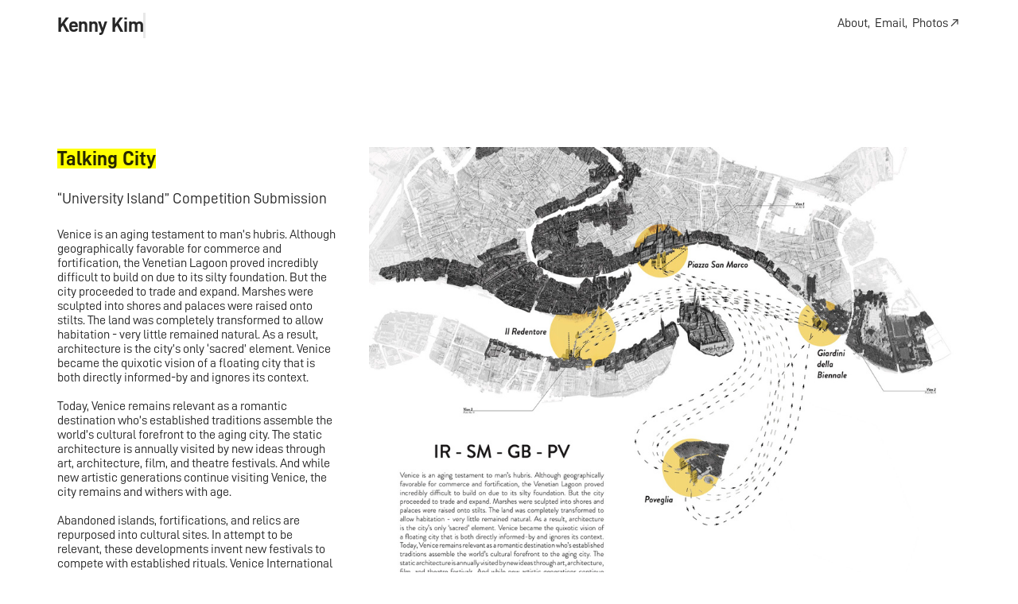

--- FILE ---
content_type: text/html; charset=UTF-8
request_url: https://k-yr-k.com/Talking-City
body_size: 33867
content:
<!DOCTYPE html>
<!-- 

        Running on cargo.site

-->
<html lang="en" data-predefined-style="true" data-css-presets="true" data-css-preset data-typography-preset>
	<head>
<script>
				var __cargo_context__ = 'live';
				var __cargo_js_ver__ = 'c=3521555348';
				var __cargo_maint__ = false;
				
				
			</script>
					<meta http-equiv="X-UA-Compatible" content="IE=edge,chrome=1">
		<meta http-equiv="Content-Type" content="text/html; charset=utf-8">
		<meta name="viewport" content="initial-scale=1.0, maximum-scale=1.0, user-scalable=no">
		
			<meta name="robots" content="index,follow">
		<title>Talking City — Kenny Kim</title>
		<meta name="description" content="Talking City “University Island” Competition Submission Venice is an aging testament to man’s hubris. Although geographically favorable for commerce and...">
				<meta name="twitter:card" content="summary_large_image">
		<meta name="twitter:title" content="Talking City — Kenny Kim">
		<meta name="twitter:description" content="Talking City “University Island” Competition Submission Venice is an aging testament to man’s hubris. Although geographically favorable for commerce and...">
		<meta name="twitter:image" content="https://freight.cargo.site/w/1200/i/baa66b953e2163a6a9c85d0e3ce16bddaa043ab9fdba03a4ac258587c53c7272/2016.06.11_Matrix.jpg">
		<meta property="og:locale" content="en_US">
		<meta property="og:title" content="Talking City — Kenny Kim">
		<meta property="og:description" content="Talking City “University Island” Competition Submission Venice is an aging testament to man’s hubris. Although geographically favorable for commerce and...">
		<meta property="og:url" content="https://k-yr-k.com/Talking-City">
		<meta property="og:image" content="https://freight.cargo.site/w/1200/i/baa66b953e2163a6a9c85d0e3ce16bddaa043ab9fdba03a4ac258587c53c7272/2016.06.11_Matrix.jpg">
		<meta property="og:type" content="website">

		<link rel="preconnect" href="https://static.cargo.site" crossorigin>
		<link rel="preconnect" href="https://freight.cargo.site" crossorigin>
				<link rel="preconnect" href="https://type.cargo.site" crossorigin>

		<!--<link rel="preload" href="https://static.cargo.site/assets/social/IconFont-Regular-0.9.3.woff2" as="font" type="font/woff" crossorigin>-->

		

		<link href="https://freight.cargo.site/t/original/i/6100b0f66cfdd9a2a1edca6a15246521d92c7c4bb64f391ea88697753e17ea75/android-chrome-512x512.ico" rel="shortcut icon">
		<link href="https://k-yr-k.com/rss" rel="alternate" type="application/rss+xml" title="Kenny Kim feed">

		<link href="https://k-yr-k.com/stylesheet?c=3521555348&1684817561" id="member_stylesheet" rel="stylesheet" type="text/css" />
<style id="">@font-face{font-family:Icons;src:url(https://static.cargo.site/assets/social/IconFont-Regular-0.9.3.woff2);unicode-range:U+E000-E15C,U+F0000,U+FE0E}@font-face{font-family:Icons;src:url(https://static.cargo.site/assets/social/IconFont-Regular-0.9.3.woff2);font-weight:240;unicode-range:U+E000-E15C,U+F0000,U+FE0E}@font-face{font-family:Icons;src:url(https://static.cargo.site/assets/social/IconFont-Regular-0.9.3.woff2);unicode-range:U+E000-E15C,U+F0000,U+FE0E;font-weight:400}@font-face{font-family:Icons;src:url(https://static.cargo.site/assets/social/IconFont-Regular-0.9.3.woff2);unicode-range:U+E000-E15C,U+F0000,U+FE0E;font-weight:600}@font-face{font-family:Icons;src:url(https://static.cargo.site/assets/social/IconFont-Regular-0.9.3.woff2);unicode-range:U+E000-E15C,U+F0000,U+FE0E;font-weight:800}@font-face{font-family:Icons;src:url(https://static.cargo.site/assets/social/IconFont-Regular-0.9.3.woff2);unicode-range:U+E000-E15C,U+F0000,U+FE0E;font-style:italic}@font-face{font-family:Icons;src:url(https://static.cargo.site/assets/social/IconFont-Regular-0.9.3.woff2);unicode-range:U+E000-E15C,U+F0000,U+FE0E;font-weight:200;font-style:italic}@font-face{font-family:Icons;src:url(https://static.cargo.site/assets/social/IconFont-Regular-0.9.3.woff2);unicode-range:U+E000-E15C,U+F0000,U+FE0E;font-weight:400;font-style:italic}@font-face{font-family:Icons;src:url(https://static.cargo.site/assets/social/IconFont-Regular-0.9.3.woff2);unicode-range:U+E000-E15C,U+F0000,U+FE0E;font-weight:600;font-style:italic}@font-face{font-family:Icons;src:url(https://static.cargo.site/assets/social/IconFont-Regular-0.9.3.woff2);unicode-range:U+E000-E15C,U+F0000,U+FE0E;font-weight:800;font-style:italic}body.iconfont-loading,body.iconfont-loading *{color:transparent!important}body{-moz-osx-font-smoothing:grayscale;-webkit-font-smoothing:antialiased;-webkit-text-size-adjust:none}body.no-scroll{overflow:hidden}/*!
 * Content
 */.page{word-wrap:break-word}:focus{outline:0}.pointer-events-none{pointer-events:none}.pointer-events-auto{pointer-events:auto}.pointer-events-none .page_content .audio-player,.pointer-events-none .page_content .shop_product,.pointer-events-none .page_content a,.pointer-events-none .page_content audio,.pointer-events-none .page_content button,.pointer-events-none .page_content details,.pointer-events-none .page_content iframe,.pointer-events-none .page_content img,.pointer-events-none .page_content input,.pointer-events-none .page_content video{pointer-events:auto}.pointer-events-none .page_content *>a,.pointer-events-none .page_content>a{position:relative}s *{text-transform:inherit}#toolset{position:fixed;bottom:10px;right:10px;z-index:8}.mobile #toolset,.template_site_inframe #toolset{display:none}#toolset a{display:block;height:24px;width:24px;margin:0;padding:0;text-decoration:none;background:rgba(0,0,0,.2)}#toolset a:hover{background:rgba(0,0,0,.8)}[data-adminview] #toolset a,[data-adminview] #toolset_admin a{background:rgba(0,0,0,.04);pointer-events:none;cursor:default}#toolset_admin a:active{background:rgba(0,0,0,.7)}#toolset_admin a svg>*{transform:scale(1.1) translate(0,-.5px);transform-origin:50% 50%}#toolset_admin a svg{pointer-events:none;width:100%!important;height:auto!important}#following-container{overflow:auto;-webkit-overflow-scrolling:touch}#following-container iframe{height:100%;width:100%;position:absolute;top:0;left:0;right:0;bottom:0}:root{--following-width:-400px;--following-animation-duration:450ms}@keyframes following-open{0%{transform:translateX(0)}100%{transform:translateX(var(--following-width))}}@keyframes following-open-inverse{0%{transform:translateX(0)}100%{transform:translateX(calc(-1 * var(--following-width)))}}@keyframes following-close{0%{transform:translateX(var(--following-width))}100%{transform:translateX(0)}}@keyframes following-close-inverse{0%{transform:translateX(calc(-1 * var(--following-width)))}100%{transform:translateX(0)}}body.animate-left{animation:following-open var(--following-animation-duration);animation-fill-mode:both;animation-timing-function:cubic-bezier(.24,1,.29,1)}#following-container.animate-left{animation:following-close-inverse var(--following-animation-duration);animation-fill-mode:both;animation-timing-function:cubic-bezier(.24,1,.29,1)}#following-container.animate-left #following-frame{animation:following-close var(--following-animation-duration);animation-fill-mode:both;animation-timing-function:cubic-bezier(.24,1,.29,1)}body.animate-right{animation:following-close var(--following-animation-duration);animation-fill-mode:both;animation-timing-function:cubic-bezier(.24,1,.29,1)}#following-container.animate-right{animation:following-open-inverse var(--following-animation-duration);animation-fill-mode:both;animation-timing-function:cubic-bezier(.24,1,.29,1)}#following-container.animate-right #following-frame{animation:following-open var(--following-animation-duration);animation-fill-mode:both;animation-timing-function:cubic-bezier(.24,1,.29,1)}.slick-slider{position:relative;display:block;-moz-box-sizing:border-box;box-sizing:border-box;-webkit-user-select:none;-moz-user-select:none;-ms-user-select:none;user-select:none;-webkit-touch-callout:none;-khtml-user-select:none;-ms-touch-action:pan-y;touch-action:pan-y;-webkit-tap-highlight-color:transparent}.slick-list{position:relative;display:block;overflow:hidden;margin:0;padding:0}.slick-list:focus{outline:0}.slick-list.dragging{cursor:pointer;cursor:hand}.slick-slider .slick-list,.slick-slider .slick-track{transform:translate3d(0,0,0);will-change:transform}.slick-track{position:relative;top:0;left:0;display:block}.slick-track:after,.slick-track:before{display:table;content:'';width:1px;height:1px;margin-top:-1px;margin-left:-1px}.slick-track:after{clear:both}.slick-loading .slick-track{visibility:hidden}.slick-slide{display:none;float:left;height:100%;min-height:1px}[dir=rtl] .slick-slide{float:right}.content .slick-slide img{display:inline-block}.content .slick-slide img:not(.image-zoom){cursor:pointer}.content .scrub .slick-list,.content .scrub .slick-slide img:not(.image-zoom){cursor:ew-resize}body.slideshow-scrub-dragging *{cursor:ew-resize!important}.content .slick-slide img:not([src]),.content .slick-slide img[src='']{width:100%;height:auto}.slick-slide.slick-loading img{display:none}.slick-slide.dragging img{pointer-events:none}.slick-initialized .slick-slide{display:block}.slick-loading .slick-slide{visibility:hidden}.slick-vertical .slick-slide{display:block;height:auto;border:1px solid transparent}.slick-arrow.slick-hidden{display:none}.slick-arrow{position:absolute;z-index:9;width:0;top:0;height:100%;cursor:pointer;will-change:opacity;-webkit-transition:opacity 333ms cubic-bezier(.4,0,.22,1);transition:opacity 333ms cubic-bezier(.4,0,.22,1)}.slick-arrow.hidden{opacity:0}.slick-arrow svg{position:absolute;width:36px;height:36px;top:0;left:0;right:0;bottom:0;margin:auto;transform:translate(.25px,.25px)}.slick-arrow svg.right-arrow{transform:translate(.25px,.25px) scaleX(-1)}.slick-arrow svg:active{opacity:.75}.slick-arrow svg .arrow-shape{fill:none!important;stroke:#fff;stroke-linecap:square}.slick-arrow svg .arrow-outline{fill:none!important;stroke-width:2.5px;stroke:rgba(0,0,0,.6);stroke-linecap:square}.slick-arrow.slick-next{right:0;text-align:right}.slick-next svg,.wallpaper-navigation .slick-next svg{margin-right:10px}.mobile .slick-next svg{margin-right:10px}.slick-arrow.slick-prev{text-align:left}.slick-prev svg,.wallpaper-navigation .slick-prev svg{margin-left:10px}.mobile .slick-prev svg{margin-left:10px}.loading_animation{display:none;vertical-align:middle;z-index:15;line-height:0;pointer-events:none;border-radius:100%}.loading_animation.hidden{display:none}.loading_animation.pulsing{opacity:0;display:inline-block;animation-delay:.1s;-webkit-animation-delay:.1s;-moz-animation-delay:.1s;animation-duration:12s;animation-iteration-count:infinite;animation:fade-pulse-in .5s ease-in-out;-moz-animation:fade-pulse-in .5s ease-in-out;-webkit-animation:fade-pulse-in .5s ease-in-out;-webkit-animation-fill-mode:forwards;-moz-animation-fill-mode:forwards;animation-fill-mode:forwards}.loading_animation.pulsing.no-delay{animation-delay:0s;-webkit-animation-delay:0s;-moz-animation-delay:0s}.loading_animation div{border-radius:100%}.loading_animation div svg{max-width:100%;height:auto}.loading_animation div,.loading_animation div svg{width:20px;height:20px}.loading_animation.full-width svg{width:100%;height:auto}.loading_animation.full-width.big svg{width:100px;height:100px}.loading_animation div svg>*{fill:#ccc}.loading_animation div{-webkit-animation:spin-loading 12s ease-out;-webkit-animation-iteration-count:infinite;-moz-animation:spin-loading 12s ease-out;-moz-animation-iteration-count:infinite;animation:spin-loading 12s ease-out;animation-iteration-count:infinite}.loading_animation.hidden{display:none}[data-backdrop] .loading_animation{position:absolute;top:15px;left:15px;z-index:99}.loading_animation.position-absolute.middle{top:calc(50% - 10px);left:calc(50% - 10px)}.loading_animation.position-absolute.topleft{top:0;left:0}.loading_animation.position-absolute.middleright{top:calc(50% - 10px);right:1rem}.loading_animation.position-absolute.middleleft{top:calc(50% - 10px);left:1rem}.loading_animation.gray div svg>*{fill:#999}.loading_animation.gray-dark div svg>*{fill:#666}.loading_animation.gray-darker div svg>*{fill:#555}.loading_animation.gray-light div svg>*{fill:#ccc}.loading_animation.white div svg>*{fill:rgba(255,255,255,.85)}.loading_animation.blue div svg>*{fill:#698fff}.loading_animation.inline{display:inline-block;margin-bottom:.5ex}.loading_animation.inline.left{margin-right:.5ex}@-webkit-keyframes fade-pulse-in{0%{opacity:0}50%{opacity:.5}100%{opacity:1}}@-moz-keyframes fade-pulse-in{0%{opacity:0}50%{opacity:.5}100%{opacity:1}}@keyframes fade-pulse-in{0%{opacity:0}50%{opacity:.5}100%{opacity:1}}@-webkit-keyframes pulsate{0%{opacity:1}50%{opacity:0}100%{opacity:1}}@-moz-keyframes pulsate{0%{opacity:1}50%{opacity:0}100%{opacity:1}}@keyframes pulsate{0%{opacity:1}50%{opacity:0}100%{opacity:1}}@-webkit-keyframes spin-loading{0%{transform:rotate(0)}9%{transform:rotate(1050deg)}18%{transform:rotate(-1090deg)}20%{transform:rotate(-1080deg)}23%{transform:rotate(-1080deg)}28%{transform:rotate(-1095deg)}29%{transform:rotate(-1065deg)}34%{transform:rotate(-1080deg)}35%{transform:rotate(-1050deg)}40%{transform:rotate(-1065deg)}41%{transform:rotate(-1035deg)}44%{transform:rotate(-1035deg)}47%{transform:rotate(-2160deg)}50%{transform:rotate(-2160deg)}56%{transform:rotate(45deg)}60%{transform:rotate(45deg)}80%{transform:rotate(6120deg)}100%{transform:rotate(0)}}@keyframes spin-loading{0%{transform:rotate(0)}9%{transform:rotate(1050deg)}18%{transform:rotate(-1090deg)}20%{transform:rotate(-1080deg)}23%{transform:rotate(-1080deg)}28%{transform:rotate(-1095deg)}29%{transform:rotate(-1065deg)}34%{transform:rotate(-1080deg)}35%{transform:rotate(-1050deg)}40%{transform:rotate(-1065deg)}41%{transform:rotate(-1035deg)}44%{transform:rotate(-1035deg)}47%{transform:rotate(-2160deg)}50%{transform:rotate(-2160deg)}56%{transform:rotate(45deg)}60%{transform:rotate(45deg)}80%{transform:rotate(6120deg)}100%{transform:rotate(0)}}[grid-row]{align-items:flex-start;box-sizing:border-box;display:-webkit-box;display:-webkit-flex;display:-ms-flexbox;display:flex;-webkit-flex-wrap:wrap;-ms-flex-wrap:wrap;flex-wrap:wrap}[grid-col]{box-sizing:border-box}[grid-row] [grid-col].empty:after{content:"\0000A0";cursor:text}body.mobile[data-adminview=content-editproject] [grid-row] [grid-col].empty:after{display:none}[grid-col=auto]{-webkit-box-flex:1;-webkit-flex:1;-ms-flex:1;flex:1}[grid-col=x12]{width:100%}[grid-col=x11]{width:50%}[grid-col=x10]{width:33.33%}[grid-col=x9]{width:25%}[grid-col=x8]{width:20%}[grid-col=x7]{width:16.666666667%}[grid-col=x6]{width:14.285714286%}[grid-col=x5]{width:12.5%}[grid-col=x4]{width:11.111111111%}[grid-col=x3]{width:10%}[grid-col=x2]{width:9.090909091%}[grid-col=x1]{width:8.333333333%}[grid-col="1"]{width:8.33333%}[grid-col="2"]{width:16.66667%}[grid-col="3"]{width:25%}[grid-col="4"]{width:33.33333%}[grid-col="5"]{width:41.66667%}[grid-col="6"]{width:50%}[grid-col="7"]{width:58.33333%}[grid-col="8"]{width:66.66667%}[grid-col="9"]{width:75%}[grid-col="10"]{width:83.33333%}[grid-col="11"]{width:91.66667%}[grid-col="12"]{width:100%}body.mobile [grid-responsive] [grid-col]{width:100%;-webkit-box-flex:none;-webkit-flex:none;-ms-flex:none;flex:none}[data-ce-host=true][contenteditable=true] [grid-pad]{pointer-events:none}[data-ce-host=true][contenteditable=true] [grid-pad]>*{pointer-events:auto}[grid-pad="0"]{padding:0}[grid-pad="0.25"]{padding:.125rem}[grid-pad="0.5"]{padding:.25rem}[grid-pad="0.75"]{padding:.375rem}[grid-pad="1"]{padding:.5rem}[grid-pad="1.25"]{padding:.625rem}[grid-pad="1.5"]{padding:.75rem}[grid-pad="1.75"]{padding:.875rem}[grid-pad="2"]{padding:1rem}[grid-pad="2.5"]{padding:1.25rem}[grid-pad="3"]{padding:1.5rem}[grid-pad="3.5"]{padding:1.75rem}[grid-pad="4"]{padding:2rem}[grid-pad="5"]{padding:2.5rem}[grid-pad="6"]{padding:3rem}[grid-pad="7"]{padding:3.5rem}[grid-pad="8"]{padding:4rem}[grid-pad="9"]{padding:4.5rem}[grid-pad="10"]{padding:5rem}[grid-gutter="0"]{margin:0}[grid-gutter="0.5"]{margin:-.25rem}[grid-gutter="1"]{margin:-.5rem}[grid-gutter="1.5"]{margin:-.75rem}[grid-gutter="2"]{margin:-1rem}[grid-gutter="2.5"]{margin:-1.25rem}[grid-gutter="3"]{margin:-1.5rem}[grid-gutter="3.5"]{margin:-1.75rem}[grid-gutter="4"]{margin:-2rem}[grid-gutter="5"]{margin:-2.5rem}[grid-gutter="6"]{margin:-3rem}[grid-gutter="7"]{margin:-3.5rem}[grid-gutter="8"]{margin:-4rem}[grid-gutter="10"]{margin:-5rem}[grid-gutter="12"]{margin:-6rem}[grid-gutter="14"]{margin:-7rem}[grid-gutter="16"]{margin:-8rem}[grid-gutter="18"]{margin:-9rem}[grid-gutter="20"]{margin:-10rem}small{max-width:100%;text-decoration:inherit}img:not([src]),img[src='']{outline:1px solid rgba(177,177,177,.4);outline-offset:-1px;content:url([data-uri])}img.image-zoom{cursor:-webkit-zoom-in;cursor:-moz-zoom-in;cursor:zoom-in}#imprimatur{color:#333;font-size:10px;font-family:-apple-system,BlinkMacSystemFont,"Segoe UI",Roboto,Oxygen,Ubuntu,Cantarell,"Open Sans","Helvetica Neue",sans-serif,"Sans Serif",Icons;/*!System*/position:fixed;opacity:.3;right:-28px;bottom:160px;transform:rotate(270deg);-ms-transform:rotate(270deg);-webkit-transform:rotate(270deg);z-index:8;text-transform:uppercase;color:#999;opacity:.5;padding-bottom:2px;text-decoration:none}.mobile #imprimatur{display:none}bodycopy cargo-link a{font-family:-apple-system,BlinkMacSystemFont,"Segoe UI",Roboto,Oxygen,Ubuntu,Cantarell,"Open Sans","Helvetica Neue",sans-serif,"Sans Serif",Icons;/*!System*/font-size:12px;font-style:normal;font-weight:400;transform:rotate(270deg);text-decoration:none;position:fixed!important;right:-27px;bottom:100px;text-decoration:none;letter-spacing:normal;background:0 0;border:0;border-bottom:0;outline:0}/*! PhotoSwipe Default UI CSS by Dmitry Semenov | photoswipe.com | MIT license */.pswp--has_mouse .pswp__button--arrow--left,.pswp--has_mouse .pswp__button--arrow--right,.pswp__ui{visibility:visible}.pswp--minimal--dark .pswp__top-bar,.pswp__button{background:0 0}.pswp,.pswp__bg,.pswp__container,.pswp__img--placeholder,.pswp__zoom-wrap,.quick-view-navigation{-webkit-backface-visibility:hidden}.pswp__button{cursor:pointer;opacity:1;-webkit-appearance:none;transition:opacity .2s;-webkit-box-shadow:none;box-shadow:none}.pswp__button-close>svg{top:10px;right:10px;margin-left:auto}.pswp--touch .quick-view-navigation{display:none}.pswp__ui{-webkit-font-smoothing:auto;opacity:1;z-index:1550}.quick-view-navigation{will-change:opacity;-webkit-transition:opacity 333ms cubic-bezier(.4,0,.22,1);transition:opacity 333ms cubic-bezier(.4,0,.22,1)}.quick-view-navigation .pswp__group .pswp__button{pointer-events:auto}.pswp__button>svg{position:absolute;width:36px;height:36px}.quick-view-navigation .pswp__group:active svg{opacity:.75}.pswp__button svg .shape-shape{fill:#fff}.pswp__button svg .shape-outline{fill:#000}.pswp__button-prev>svg{top:0;bottom:0;left:10px;margin:auto}.pswp__button-next>svg{top:0;bottom:0;right:10px;margin:auto}.quick-view-navigation .pswp__group .pswp__button-prev{position:absolute;left:0;top:0;width:0;height:100%}.quick-view-navigation .pswp__group .pswp__button-next{position:absolute;right:0;top:0;width:0;height:100%}.quick-view-navigation .close-button,.quick-view-navigation .left-arrow,.quick-view-navigation .right-arrow{transform:translate(.25px,.25px)}.quick-view-navigation .right-arrow{transform:translate(.25px,.25px) scaleX(-1)}.pswp__button svg .shape-outline{fill:transparent!important;stroke:#000;stroke-width:2.5px;stroke-linecap:square}.pswp__button svg .shape-shape{fill:transparent!important;stroke:#fff;stroke-width:1.5px;stroke-linecap:square}.pswp__bg,.pswp__scroll-wrap,.pswp__zoom-wrap{width:100%;position:absolute}.quick-view-navigation .pswp__group .pswp__button-close{margin:0}.pswp__container,.pswp__item,.pswp__zoom-wrap{right:0;bottom:0;top:0;position:absolute;left:0}.pswp__ui--hidden .pswp__button{opacity:.001}.pswp__ui--hidden .pswp__button,.pswp__ui--hidden .pswp__button *{pointer-events:none}.pswp .pswp__ui.pswp__ui--displaynone{display:none}.pswp__element--disabled{display:none!important}/*! PhotoSwipe main CSS by Dmitry Semenov | photoswipe.com | MIT license */.pswp{position:fixed;display:none;height:100%;width:100%;top:0;left:0;right:0;bottom:0;margin:auto;-ms-touch-action:none;touch-action:none;z-index:9999999;-webkit-text-size-adjust:100%;line-height:initial;letter-spacing:initial;outline:0}.pswp img{max-width:none}.pswp--zoom-disabled .pswp__img{cursor:default!important}.pswp--animate_opacity{opacity:.001;will-change:opacity;-webkit-transition:opacity 333ms cubic-bezier(.4,0,.22,1);transition:opacity 333ms cubic-bezier(.4,0,.22,1)}.pswp--open{display:block}.pswp--zoom-allowed .pswp__img{cursor:-webkit-zoom-in;cursor:-moz-zoom-in;cursor:zoom-in}.pswp--zoomed-in .pswp__img{cursor:-webkit-grab;cursor:-moz-grab;cursor:grab}.pswp--dragging .pswp__img{cursor:-webkit-grabbing;cursor:-moz-grabbing;cursor:grabbing}.pswp__bg{left:0;top:0;height:100%;opacity:0;transform:translateZ(0);will-change:opacity}.pswp__scroll-wrap{left:0;top:0;height:100%}.pswp__container,.pswp__zoom-wrap{-ms-touch-action:none;touch-action:none}.pswp__container,.pswp__img{-webkit-user-select:none;-moz-user-select:none;-ms-user-select:none;user-select:none;-webkit-tap-highlight-color:transparent;-webkit-touch-callout:none}.pswp__zoom-wrap{-webkit-transform-origin:left top;-ms-transform-origin:left top;transform-origin:left top;-webkit-transition:-webkit-transform 222ms cubic-bezier(.4,0,.22,1);transition:transform 222ms cubic-bezier(.4,0,.22,1)}.pswp__bg{-webkit-transition:opacity 222ms cubic-bezier(.4,0,.22,1);transition:opacity 222ms cubic-bezier(.4,0,.22,1)}.pswp--animated-in .pswp__bg,.pswp--animated-in .pswp__zoom-wrap{-webkit-transition:none;transition:none}.pswp--hide-overflow .pswp__scroll-wrap,.pswp--hide-overflow.pswp{overflow:hidden}.pswp__img{position:absolute;width:auto;height:auto;top:0;left:0}.pswp__img--placeholder--blank{background:#222}.pswp--ie .pswp__img{width:100%!important;height:auto!important;left:0;top:0}.pswp__ui--idle{opacity:0}.pswp__error-msg{position:absolute;left:0;top:50%;width:100%;text-align:center;font-size:14px;line-height:16px;margin-top:-8px;color:#ccc}.pswp__error-msg a{color:#ccc;text-decoration:underline}.pswp__error-msg{font-family:-apple-system,BlinkMacSystemFont,"Segoe UI",Roboto,Oxygen,Ubuntu,Cantarell,"Open Sans","Helvetica Neue",sans-serif}.quick-view.mouse-down .iframe-item{pointer-events:none!important}.quick-view-caption-positioner{pointer-events:none;width:100%;height:100%}.quick-view-caption-wrapper{margin:auto;position:absolute;bottom:0;left:0;right:0}.quick-view-horizontal-align-left .quick-view-caption-wrapper{margin-left:0}.quick-view-horizontal-align-right .quick-view-caption-wrapper{margin-right:0}[data-quick-view-caption]{transition:.1s opacity ease-in-out;position:absolute;bottom:0;left:0;right:0}.quick-view-horizontal-align-left [data-quick-view-caption]{text-align:left}.quick-view-horizontal-align-right [data-quick-view-caption]{text-align:right}.quick-view-caption{transition:.1s opacity ease-in-out}.quick-view-caption>*{display:inline-block}.quick-view-caption *{pointer-events:auto}.quick-view-caption.hidden{opacity:0}.shop_product .dropdown_wrapper{flex:0 0 100%;position:relative}.shop_product select{appearance:none;-moz-appearance:none;-webkit-appearance:none;outline:0;-webkit-font-smoothing:antialiased;-moz-osx-font-smoothing:grayscale;cursor:pointer;border-radius:0;white-space:nowrap;overflow:hidden!important;text-overflow:ellipsis}.shop_product select.dropdown::-ms-expand{display:none}.shop_product a{cursor:pointer;border-bottom:none;text-decoration:none}.shop_product a.out-of-stock{pointer-events:none}body.audio-player-dragging *{cursor:ew-resize!important}.audio-player{display:inline-flex;flex:1 0 calc(100% - 2px);width:calc(100% - 2px)}.audio-player .button{height:100%;flex:0 0 3.3rem;display:flex}.audio-player .separator{left:3.3rem;height:100%}.audio-player .buffer{width:0%;height:100%;transition:left .3s linear,width .3s linear}.audio-player.seeking .buffer{transition:left 0s,width 0s}.audio-player.seeking{user-select:none;-webkit-user-select:none;cursor:ew-resize}.audio-player.seeking *{user-select:none;-webkit-user-select:none;cursor:ew-resize}.audio-player .bar{overflow:hidden;display:flex;justify-content:space-between;align-content:center;flex-grow:1}.audio-player .progress{width:0%;height:100%;transition:width .3s linear}.audio-player.seeking .progress{transition:width 0s}.audio-player .pause,.audio-player .play{cursor:pointer;height:100%}.audio-player .note-icon{margin:auto 0;order:2;flex:0 1 auto}.audio-player .title{white-space:nowrap;overflow:hidden;text-overflow:ellipsis;pointer-events:none;user-select:none;padding:.5rem 0 .5rem 1rem;margin:auto auto auto 0;flex:0 3 auto;min-width:0;width:100%}.audio-player .total-time{flex:0 1 auto;margin:auto 0}.audio-player .current-time,.audio-player .play-text{flex:0 1 auto;margin:auto 0}.audio-player .stream-anim{user-select:none;margin:auto auto auto 0}.audio-player .stream-anim span{display:inline-block}.audio-player .buffer,.audio-player .current-time,.audio-player .note-svg,.audio-player .play-text,.audio-player .separator,.audio-player .total-time{user-select:none;pointer-events:none}.audio-player .buffer,.audio-player .play-text,.audio-player .progress{position:absolute}.audio-player,.audio-player .bar,.audio-player .button,.audio-player .current-time,.audio-player .note-icon,.audio-player .pause,.audio-player .play,.audio-player .total-time{position:relative}body.mobile .audio-player,body.mobile .audio-player *{-webkit-touch-callout:none}#standalone-admin-frame{border:0;width:400px;position:absolute;right:0;top:0;height:100vh;z-index:99}body[standalone-admin=true] #standalone-admin-frame{transform:translate(0,0)}body[standalone-admin=true] .main_container{width:calc(100% - 400px)}body[standalone-admin=false] #standalone-admin-frame{transform:translate(100%,0)}body[standalone-admin=false] .main_container{width:100%}.toggle_standaloneAdmin{position:fixed;top:0;right:400px;height:40px;width:40px;z-index:999;cursor:pointer;background-color:rgba(0,0,0,.4)}.toggle_standaloneAdmin:active{opacity:.7}body[standalone-admin=false] .toggle_standaloneAdmin{right:0}.toggle_standaloneAdmin *{color:#fff;fill:#fff}.toggle_standaloneAdmin svg{padding:6px;width:100%;height:100%;opacity:.85}body[standalone-admin=false] .toggle_standaloneAdmin #close,body[standalone-admin=true] .toggle_standaloneAdmin #backdropsettings{display:none}.toggle_standaloneAdmin>div{width:100%;height:100%}#admin_toggle_button{position:fixed;top:50%;transform:translate(0,-50%);right:400px;height:36px;width:12px;z-index:999;cursor:pointer;background-color:rgba(0,0,0,.09);padding-left:2px;margin-right:5px}#admin_toggle_button .bar{content:'';background:rgba(0,0,0,.09);position:fixed;width:5px;bottom:0;top:0;z-index:10}#admin_toggle_button:active{background:rgba(0,0,0,.065)}#admin_toggle_button *{color:#fff;fill:#fff}#admin_toggle_button svg{padding:0;width:16px;height:36px;margin-left:1px;opacity:1}#admin_toggle_button svg *{fill:#fff;opacity:1}#admin_toggle_button[data-state=closed] .toggle_admin_close{display:none}#admin_toggle_button[data-state=closed],#admin_toggle_button[data-state=closed] .toggle_admin_open{width:20px;cursor:pointer;margin:0}#admin_toggle_button[data-state=closed] svg{margin-left:2px}#admin_toggle_button[data-state=open] .toggle_admin_open{display:none}select,select *{text-rendering:auto!important}b b{font-weight:inherit}*{-webkit-box-sizing:border-box;-moz-box-sizing:border-box;box-sizing:border-box}customhtml>*{position:relative;z-index:10}body,html{min-height:100vh;margin:0;padding:0}html{touch-action:manipulation;position:relative;background-color:#fff}.main_container{min-height:100vh;width:100%;overflow:hidden}.container{display:-webkit-box;display:-webkit-flex;display:-moz-box;display:-ms-flexbox;display:flex;-webkit-flex-wrap:wrap;-moz-flex-wrap:wrap;-ms-flex-wrap:wrap;flex-wrap:wrap;max-width:100%;width:100%;overflow:visible}.container{align-items:flex-start;-webkit-align-items:flex-start}.page{z-index:2}.page ul li>text-limit{display:block}.content,.content_container,.pinned{-webkit-flex:1 0 auto;-moz-flex:1 0 auto;-ms-flex:1 0 auto;flex:1 0 auto;max-width:100%}.content_container{width:100%}.content_container.full_height{min-height:100vh}.page_background{position:absolute;top:0;left:0;width:100%;height:100%}.page_container{position:relative;overflow:visible;width:100%}.backdrop{position:absolute;top:0;z-index:1;width:100%;height:100%;max-height:100vh}.backdrop>div{position:absolute;top:0;left:0;width:100%;height:100%;-webkit-backface-visibility:hidden;backface-visibility:hidden;transform:translate3d(0,0,0);contain:strict}[data-backdrop].backdrop>div[data-overflowing]{max-height:100vh;position:absolute;top:0;left:0}body.mobile [split-responsive]{display:flex;flex-direction:column}body.mobile [split-responsive] .container{width:100%;order:2}body.mobile [split-responsive] .backdrop{position:relative;height:50vh;width:100%;order:1}body.mobile [split-responsive] [data-auxiliary].backdrop{position:absolute;height:50vh;width:100%;order:1}.page{position:relative;z-index:2}img[data-align=left]{float:left}img[data-align=right]{float:right}[data-rotation]{transform-origin:center center}.content .page_content:not([contenteditable=true]) [data-draggable]{pointer-events:auto!important;backface-visibility:hidden}.preserve-3d{-moz-transform-style:preserve-3d;transform-style:preserve-3d}.content .page_content:not([contenteditable=true]) [data-draggable] iframe{pointer-events:none!important}.dragging-active iframe{pointer-events:none!important}.content .page_content:not([contenteditable=true]) [data-draggable]:active{opacity:1}.content .scroll-transition-fade{transition:transform 1s ease-in-out,opacity .8s ease-in-out}.content .scroll-transition-fade.below-viewport{opacity:0;transform:translateY(40px)}.mobile.full_width .page_container:not([split-layout]) .container_width{width:100%}[data-view=pinned_bottom] .bottom_pin_invisibility{visibility:hidden}.pinned{position:relative;width:100%}.pinned .page_container.accommodate:not(.fixed):not(.overlay){z-index:2}.pinned .page_container.overlay{position:absolute;z-index:4}.pinned .page_container.overlay.fixed{position:fixed}.pinned .page_container.overlay.fixed .page{max-height:100vh;-webkit-overflow-scrolling:touch}.pinned .page_container.overlay.fixed .page.allow-scroll{overflow-y:auto;overflow-x:hidden}.pinned .page_container.overlay.fixed .page.allow-scroll{align-items:flex-start;-webkit-align-items:flex-start}.pinned .page_container .page.allow-scroll::-webkit-scrollbar{width:0;background:0 0;display:none}.pinned.pinned_top .page_container.overlay{left:0;top:0}.pinned.pinned_bottom .page_container.overlay{left:0;bottom:0}div[data-container=set]:empty{margin-top:1px}.thumbnails{position:relative;z-index:1}[thumbnails=grid]{align-items:baseline}[thumbnails=justify] .thumbnail{box-sizing:content-box}[thumbnails][data-padding-zero] .thumbnail{margin-bottom:-1px}[thumbnails=montessori] .thumbnail{pointer-events:auto;position:absolute}[thumbnails] .thumbnail>a{display:block;text-decoration:none}[thumbnails=montessori]{height:0}[thumbnails][data-resizing],[thumbnails][data-resizing] *{cursor:nwse-resize}[thumbnails] .thumbnail .resize-handle{cursor:nwse-resize;width:26px;height:26px;padding:5px;position:absolute;opacity:.75;right:-1px;bottom:-1px;z-index:100}[thumbnails][data-resizing] .resize-handle{display:none}[thumbnails] .thumbnail .resize-handle svg{position:absolute;top:0;left:0}[thumbnails] .thumbnail .resize-handle:hover{opacity:1}[data-can-move].thumbnail .resize-handle svg .resize_path_outline{fill:#fff}[data-can-move].thumbnail .resize-handle svg .resize_path{fill:#000}[thumbnails=montessori] .thumbnail_sizer{height:0;width:100%;position:relative;padding-bottom:100%;pointer-events:none}[thumbnails] .thumbnail img{display:block;min-height:3px;margin-bottom:0}[thumbnails] .thumbnail img:not([src]),img[src=""]{margin:0!important;width:100%;min-height:3px;height:100%!important;position:absolute}[aspect-ratio="1x1"].thumb_image{height:0;padding-bottom:100%;overflow:hidden}[aspect-ratio="4x3"].thumb_image{height:0;padding-bottom:75%;overflow:hidden}[aspect-ratio="16x9"].thumb_image{height:0;padding-bottom:56.25%;overflow:hidden}[thumbnails] .thumb_image{width:100%;position:relative}[thumbnails][thumbnail-vertical-align=top]{align-items:flex-start}[thumbnails][thumbnail-vertical-align=middle]{align-items:center}[thumbnails][thumbnail-vertical-align=bottom]{align-items:baseline}[thumbnails][thumbnail-horizontal-align=left]{justify-content:flex-start}[thumbnails][thumbnail-horizontal-align=middle]{justify-content:center}[thumbnails][thumbnail-horizontal-align=right]{justify-content:flex-end}.thumb_image.default_image>svg{position:absolute;top:0;left:0;bottom:0;right:0;width:100%;height:100%}.thumb_image.default_image{outline:1px solid #ccc;outline-offset:-1px;position:relative}.mobile.full_width [data-view=Thumbnail] .thumbnails_width{width:100%}.content [data-draggable] a:active,.content [data-draggable] img:active{opacity:initial}.content .draggable-dragging{opacity:initial}[data-draggable].draggable_visible{visibility:visible}[data-draggable].draggable_hidden{visibility:hidden}.gallery_card [data-draggable],.marquee [data-draggable]{visibility:inherit}[data-draggable]{visibility:visible;background-color:rgba(0,0,0,.003)}#site_menu_panel_container .image-gallery:not(.initialized){height:0;padding-bottom:100%;min-height:initial}.image-gallery:not(.initialized){min-height:100vh;visibility:hidden;width:100%}.image-gallery .gallery_card img{display:block;width:100%;height:auto}.image-gallery .gallery_card{transform-origin:center}.image-gallery .gallery_card.dragging{opacity:.1;transform:initial!important}.image-gallery:not([image-gallery=slideshow]) .gallery_card iframe:only-child,.image-gallery:not([image-gallery=slideshow]) .gallery_card video:only-child{width:100%;height:100%;top:0;left:0;position:absolute}.image-gallery[image-gallery=slideshow] .gallery_card video[muted][autoplay]:not([controls]),.image-gallery[image-gallery=slideshow] .gallery_card video[muted][data-autoplay]:not([controls]){pointer-events:none}.image-gallery [image-gallery-pad="0"] video:only-child{object-fit:cover;height:calc(100% + 1px)}div.image-gallery>a,div.image-gallery>iframe,div.image-gallery>img,div.image-gallery>video{display:none}[image-gallery-row]{align-items:flex-start;box-sizing:border-box;display:-webkit-box;display:-webkit-flex;display:-ms-flexbox;display:flex;-webkit-flex-wrap:wrap;-ms-flex-wrap:wrap;flex-wrap:wrap}.image-gallery .gallery_card_image{width:100%;position:relative}[data-predefined-style=true] .image-gallery a.gallery_card{display:block;border:none}[image-gallery-col]{box-sizing:border-box}[image-gallery-col=x12]{width:100%}[image-gallery-col=x11]{width:50%}[image-gallery-col=x10]{width:33.33%}[image-gallery-col=x9]{width:25%}[image-gallery-col=x8]{width:20%}[image-gallery-col=x7]{width:16.666666667%}[image-gallery-col=x6]{width:14.285714286%}[image-gallery-col=x5]{width:12.5%}[image-gallery-col=x4]{width:11.111111111%}[image-gallery-col=x3]{width:10%}[image-gallery-col=x2]{width:9.090909091%}[image-gallery-col=x1]{width:8.333333333%}.content .page_content [image-gallery-pad].image-gallery{pointer-events:none}.content .page_content [image-gallery-pad].image-gallery .gallery_card_image>*,.content .page_content [image-gallery-pad].image-gallery .gallery_image_caption{pointer-events:auto}.content .page_content [image-gallery-pad="0"]{padding:0}.content .page_content [image-gallery-pad="0.25"]{padding:.125rem}.content .page_content [image-gallery-pad="0.5"]{padding:.25rem}.content .page_content [image-gallery-pad="0.75"]{padding:.375rem}.content .page_content [image-gallery-pad="1"]{padding:.5rem}.content .page_content [image-gallery-pad="1.25"]{padding:.625rem}.content .page_content [image-gallery-pad="1.5"]{padding:.75rem}.content .page_content [image-gallery-pad="1.75"]{padding:.875rem}.content .page_content [image-gallery-pad="2"]{padding:1rem}.content .page_content [image-gallery-pad="2.5"]{padding:1.25rem}.content .page_content [image-gallery-pad="3"]{padding:1.5rem}.content .page_content [image-gallery-pad="3.5"]{padding:1.75rem}.content .page_content [image-gallery-pad="4"]{padding:2rem}.content .page_content [image-gallery-pad="5"]{padding:2.5rem}.content .page_content [image-gallery-pad="6"]{padding:3rem}.content .page_content [image-gallery-pad="7"]{padding:3.5rem}.content .page_content [image-gallery-pad="8"]{padding:4rem}.content .page_content [image-gallery-pad="9"]{padding:4.5rem}.content .page_content [image-gallery-pad="10"]{padding:5rem}.content .page_content [image-gallery-gutter="0"]{margin:0}.content .page_content [image-gallery-gutter="0.5"]{margin:-.25rem}.content .page_content [image-gallery-gutter="1"]{margin:-.5rem}.content .page_content [image-gallery-gutter="1.5"]{margin:-.75rem}.content .page_content [image-gallery-gutter="2"]{margin:-1rem}.content .page_content [image-gallery-gutter="2.5"]{margin:-1.25rem}.content .page_content [image-gallery-gutter="3"]{margin:-1.5rem}.content .page_content [image-gallery-gutter="3.5"]{margin:-1.75rem}.content .page_content [image-gallery-gutter="4"]{margin:-2rem}.content .page_content [image-gallery-gutter="5"]{margin:-2.5rem}.content .page_content [image-gallery-gutter="6"]{margin:-3rem}.content .page_content [image-gallery-gutter="7"]{margin:-3.5rem}.content .page_content [image-gallery-gutter="8"]{margin:-4rem}.content .page_content [image-gallery-gutter="10"]{margin:-5rem}.content .page_content [image-gallery-gutter="12"]{margin:-6rem}.content .page_content [image-gallery-gutter="14"]{margin:-7rem}.content .page_content [image-gallery-gutter="16"]{margin:-8rem}.content .page_content [image-gallery-gutter="18"]{margin:-9rem}.content .page_content [image-gallery-gutter="20"]{margin:-10rem}[image-gallery=slideshow]:not(.initialized)>*{min-height:1px;opacity:0;min-width:100%}[image-gallery=slideshow][data-constrained-by=height] [image-gallery-vertical-align].slick-track{align-items:flex-start}[image-gallery=slideshow] img.image-zoom:active{opacity:initial}[image-gallery=slideshow].slick-initialized .gallery_card{pointer-events:none}[image-gallery=slideshow].slick-initialized .gallery_card.slick-current{pointer-events:auto}[image-gallery=slideshow] .gallery_card:not(.has_caption){line-height:0}.content .page_content [image-gallery=slideshow].image-gallery>*{pointer-events:auto}.content [image-gallery=slideshow].image-gallery.slick-initialized .gallery_card{overflow:hidden;margin:0;display:flex;flex-flow:row wrap;flex-shrink:0}.content [image-gallery=slideshow].image-gallery.slick-initialized .gallery_card.slick-current{overflow:visible}[image-gallery=slideshow] .gallery_image_caption{opacity:1;transition:opacity .3s;-webkit-transition:opacity .3s;width:100%;margin-left:auto;margin-right:auto;clear:both}[image-gallery-horizontal-align=left] .gallery_image_caption{text-align:left}[image-gallery-horizontal-align=middle] .gallery_image_caption{text-align:center}[image-gallery-horizontal-align=right] .gallery_image_caption{text-align:right}[image-gallery=slideshow][data-slideshow-in-transition] .gallery_image_caption{opacity:0;transition:opacity .3s;-webkit-transition:opacity .3s}[image-gallery=slideshow] .gallery_card_image{width:initial;margin:0;display:inline-block}[image-gallery=slideshow] .gallery_card img{margin:0;display:block}[image-gallery=slideshow][data-exploded]{align-items:flex-start;box-sizing:border-box;display:-webkit-box;display:-webkit-flex;display:-ms-flexbox;display:flex;-webkit-flex-wrap:wrap;-ms-flex-wrap:wrap;flex-wrap:wrap;justify-content:flex-start;align-content:flex-start}[image-gallery=slideshow][data-exploded] .gallery_card{padding:1rem;width:16.666%}[image-gallery=slideshow][data-exploded] .gallery_card_image{height:0;display:block;width:100%}[image-gallery=grid]{align-items:baseline}[image-gallery=grid] .gallery_card.has_caption .gallery_card_image{display:block}[image-gallery=grid] [image-gallery-pad="0"].gallery_card{margin-bottom:-1px}[image-gallery=grid] .gallery_card img{margin:0}[image-gallery=columns] .gallery_card img{margin:0}[image-gallery=justify]{align-items:flex-start}[image-gallery=justify] .gallery_card img{margin:0}[image-gallery=montessori][image-gallery-row]{display:block}[image-gallery=montessori] a.gallery_card,[image-gallery=montessori] div.gallery_card{position:absolute;pointer-events:auto}[image-gallery=montessori][data-can-move] .gallery_card,[image-gallery=montessori][data-can-move] .gallery_card .gallery_card_image,[image-gallery=montessori][data-can-move] .gallery_card .gallery_card_image>*{cursor:move}[image-gallery=montessori]{position:relative;height:0}[image-gallery=freeform] .gallery_card{position:relative}[image-gallery=freeform] [image-gallery-pad="0"].gallery_card{margin-bottom:-1px}[image-gallery-vertical-align]{display:flex;flex-flow:row wrap}[image-gallery-vertical-align].slick-track{display:flex;flex-flow:row nowrap}.image-gallery .slick-list{margin-bottom:-.3px}[image-gallery-vertical-align=top]{align-content:flex-start;align-items:flex-start}[image-gallery-vertical-align=middle]{align-items:center;align-content:center}[image-gallery-vertical-align=bottom]{align-content:flex-end;align-items:flex-end}[image-gallery-horizontal-align=left]{justify-content:flex-start}[image-gallery-horizontal-align=middle]{justify-content:center}[image-gallery-horizontal-align=right]{justify-content:flex-end}.image-gallery[data-resizing],.image-gallery[data-resizing] *{cursor:nwse-resize!important}.image-gallery .gallery_card .resize-handle,.image-gallery .gallery_card .resize-handle *{cursor:nwse-resize!important}.image-gallery .gallery_card .resize-handle{width:26px;height:26px;padding:5px;position:absolute;opacity:.75;right:-1px;bottom:-1px;z-index:10}.image-gallery[data-resizing] .resize-handle{display:none}.image-gallery .gallery_card .resize-handle svg{cursor:nwse-resize!important;position:absolute;top:0;left:0}.image-gallery .gallery_card .resize-handle:hover{opacity:1}[data-can-move].gallery_card .resize-handle svg .resize_path_outline{fill:#fff}[data-can-move].gallery_card .resize-handle svg .resize_path{fill:#000}[image-gallery=montessori] .thumbnail_sizer{height:0;width:100%;position:relative;padding-bottom:100%;pointer-events:none}#site_menu_button{display:block;text-decoration:none;pointer-events:auto;z-index:9;vertical-align:top;cursor:pointer;box-sizing:content-box;font-family:Icons}#site_menu_button.custom_icon{padding:0;line-height:0}#site_menu_button.custom_icon img{width:100%;height:auto}#site_menu_wrapper.disabled #site_menu_button{display:none}#site_menu_wrapper.mobile_only #site_menu_button{display:none}body.mobile #site_menu_wrapper.mobile_only:not(.disabled) #site_menu_button:not(.active){display:block}#site_menu_panel_container[data-type=cargo_menu] #site_menu_panel{display:block;position:fixed;top:0;right:0;bottom:0;left:0;z-index:10;cursor:default}.site_menu{pointer-events:auto;position:absolute;z-index:11;top:0;bottom:0;line-height:0;max-width:400px;min-width:300px;font-size:20px;text-align:left;background:rgba(20,20,20,.95);padding:20px 30px 90px 30px;overflow-y:auto;overflow-x:hidden;display:-webkit-box;display:-webkit-flex;display:-ms-flexbox;display:flex;-webkit-box-orient:vertical;-webkit-box-direction:normal;-webkit-flex-direction:column;-ms-flex-direction:column;flex-direction:column;-webkit-box-pack:start;-webkit-justify-content:flex-start;-ms-flex-pack:start;justify-content:flex-start}body.mobile #site_menu_wrapper .site_menu{-webkit-overflow-scrolling:touch;min-width:auto;max-width:100%;width:100%;padding:20px}#site_menu_wrapper[data-sitemenu-position=bottom-left] #site_menu,#site_menu_wrapper[data-sitemenu-position=top-left] #site_menu{left:0}#site_menu_wrapper[data-sitemenu-position=bottom-right] #site_menu,#site_menu_wrapper[data-sitemenu-position=top-right] #site_menu{right:0}#site_menu_wrapper[data-type=page] .site_menu{right:0;left:0;width:100%;padding:0;margin:0;background:0 0}.site_menu_wrapper.open .site_menu{display:block}.site_menu div{display:block}.site_menu a{text-decoration:none;display:inline-block;color:rgba(255,255,255,.75);max-width:100%;overflow:hidden;white-space:nowrap;text-overflow:ellipsis;line-height:1.4}.site_menu div a.active{color:rgba(255,255,255,.4)}.site_menu div.set-link>a{font-weight:700}.site_menu div.hidden{display:none}.site_menu .close{display:block;position:absolute;top:0;right:10px;font-size:60px;line-height:50px;font-weight:200;color:rgba(255,255,255,.4);cursor:pointer;user-select:none}#site_menu_panel_container .page_container{position:relative;overflow:hidden;background:0 0;z-index:2}#site_menu_panel_container .site_menu_page_wrapper{position:fixed;top:0;left:0;overflow-y:auto;-webkit-overflow-scrolling:touch;height:100%;width:100%;z-index:100}#site_menu_panel_container .site_menu_page_wrapper .backdrop{pointer-events:none}#site_menu_panel_container #site_menu_page_overlay{position:fixed;top:0;right:0;bottom:0;left:0;cursor:default;z-index:1}#shop_button{display:block;text-decoration:none;pointer-events:auto;z-index:9;vertical-align:top;cursor:pointer;box-sizing:content-box;font-family:Icons}#shop_button.custom_icon{padding:0;line-height:0}#shop_button.custom_icon img{width:100%;height:auto}#shop_button.disabled{display:none}.loading[data-loading]{display:none;position:fixed;bottom:8px;left:8px;z-index:100}.new_site_button_wrapper{font-size:1.8rem;font-weight:400;color:rgba(0,0,0,.85);font-family:-apple-system,BlinkMacSystemFont,'Segoe UI',Roboto,Oxygen,Ubuntu,Cantarell,'Open Sans','Helvetica Neue',sans-serif,'Sans Serif',Icons;font-style:normal;line-height:1.4;color:#fff;position:fixed;bottom:0;right:0;z-index:999}body.template_site #toolset{display:none!important}body.mobile .new_site_button{display:none}.new_site_button{display:flex;height:44px;cursor:pointer}.new_site_button .plus{width:44px;height:100%}.new_site_button .plus svg{width:100%;height:100%}.new_site_button .plus svg line{stroke:#000;stroke-width:2px}.new_site_button .plus:after,.new_site_button .plus:before{content:'';width:30px;height:2px}.new_site_button .text{background:#0fce83;display:none;padding:7.5px 15px 7.5px 15px;height:100%;font-size:20px;color:#222}.new_site_button:active{opacity:.8}.new_site_button.show_full .text{display:block}.new_site_button.show_full .plus{display:none}html:not(.admin-wrapper) .template_site #confirm_modal [data-progress] .progress-indicator:after{content:'Generating Site...';padding:7.5px 15px;right:-200px;color:#000}bodycopy svg.marker-overlay,bodycopy svg.marker-overlay *{transform-origin:0 0;-webkit-transform-origin:0 0;box-sizing:initial}bodycopy svg#svgroot{box-sizing:initial}bodycopy svg.marker-overlay{padding:inherit;position:absolute;left:0;top:0;width:100%;height:100%;min-height:1px;overflow:visible;pointer-events:none;z-index:999}bodycopy svg.marker-overlay *{pointer-events:initial}bodycopy svg.marker-overlay text{letter-spacing:initial}bodycopy svg.marker-overlay a{cursor:pointer}.marquee:not(.torn-down){overflow:hidden;width:100%;position:relative;padding-bottom:.25em;padding-top:.25em;margin-bottom:-.25em;margin-top:-.25em;contain:layout}.marquee .marquee_contents{will-change:transform;display:flex;flex-direction:column}.marquee[behavior][direction].torn-down{white-space:normal}.marquee[behavior=bounce] .marquee_contents{display:block;float:left;clear:both}.marquee[behavior=bounce] .marquee_inner{display:block}.marquee[behavior=bounce][direction=vertical] .marquee_contents{width:100%}.marquee[behavior=bounce][direction=diagonal] .marquee_inner:last-child,.marquee[behavior=bounce][direction=vertical] .marquee_inner:last-child{position:relative;visibility:hidden}.marquee[behavior=bounce][direction=horizontal],.marquee[behavior=scroll][direction=horizontal]{white-space:pre}.marquee[behavior=scroll][direction=horizontal] .marquee_contents{display:inline-flex;white-space:nowrap;min-width:100%}.marquee[behavior=scroll][direction=horizontal] .marquee_inner{min-width:100%}.marquee[behavior=scroll] .marquee_inner:first-child{will-change:transform;position:absolute;width:100%;top:0;left:0}.cycle{display:none}</style>
<script type="text/json" data-set="defaults" >{"current_offset":0,"current_page":1,"cargo_url":"kyrk","is_domain":true,"is_mobile":false,"is_tablet":false,"is_phone":false,"api_path":"https:\/\/k-yr-k.com\/_api","is_editor":false,"is_template":false,"is_direct_link":true,"direct_link_pid":22123597}</script>
<script type="text/json" data-set="DisplayOptions" >{"user_id":1286920,"pagination_count":24,"title_in_project":true,"disable_project_scroll":false,"learning_cargo_seen":true,"resource_url":null,"use_sets":null,"sets_are_clickable":null,"set_links_position":null,"sticky_pages":null,"total_projects":0,"slideshow_responsive":false,"slideshow_thumbnails_header":true,"layout_options":{"content_position":"center_cover","content_width":"92","content_margin":"5","main_margin":"2","text_alignment":"text_left","vertical_position":"vertical_top","bgcolor":"rgb(255, 255, 255)","WebFontConfig":{"cargo":{"families":{"Diatype":{"variants":["n2","i2","n3","i3","n4","i4","n5","i5","n7","i7"]},"D-DIN":{"variants":["n4","i4","n7"]},"Monument Grotesk Mono":{"variants":["n2","i2","n3","i3","n4","i4","n5","i5","n7","i7","n8","i8","n9","i9"]}}},"system":{"families":{"-apple-system":{"variants":["n4"]}}}},"links_orientation":"links_horizontal","viewport_size":"phone","mobile_zoom":"19","mobile_view":"desktop","mobile_padding":"-3.5","mobile_formatting":false,"width_unit":"rem","text_width":"66","is_feed":false,"limit_vertical_images":false,"image_zoom":true,"mobile_images_full_width":true,"responsive_columns":"1","responsive_thumbnails_padding":"0.7","enable_sitemenu":false,"sitemenu_mobileonly":false,"menu_position":"top-left","sitemenu_option":"cargo_menu","responsive_row_height":"75","advanced_padding_enabled":false,"main_margin_top":"2","main_margin_right":"2","main_margin_bottom":"2","main_margin_left":"2","mobile_pages_full_width":true,"scroll_transition":true,"image_full_zoom":false,"quick_view_height":"100","quick_view_width":"100","quick_view_alignment":"quick_view_center_center","advanced_quick_view_padding_enabled":false,"quick_view_padding":"2.5","quick_view_padding_top":"2.5","quick_view_padding_bottom":"2.5","quick_view_padding_left":"2.5","quick_view_padding_right":"2.5","quick_content_alignment":"quick_content_center_center","close_quick_view_on_scroll":true,"show_quick_view_ui":true,"quick_view_bgcolor":"rgba(255, 255, 255, 1)","quick_view_caption":false},"element_sort":{"no-group":[{"name":"Navigation","isActive":true},{"name":"Header Text","isActive":true},{"name":"Content","isActive":true},{"name":"Header Image","isActive":false}]},"site_menu_options":{"display_type":"cargo_menu","enable":false,"mobile_only":false,"position":"top-right","single_page_id":null,"icon":"\ue133","show_homepage":false,"single_page_url":"Menu","custom_icon":false},"ecommerce_options":{"enable_ecommerce_button":false,"shop_button_position":"top-right","shop_icon":"text","custom_icon":false,"shop_icon_text":"Shopping Bag &lt;(#)&gt;","icon":"","enable_geofencing":false,"enabled_countries":["AF","AX","AL","DZ","AS","AD","AO","AI","AQ","AG","AR","AM","AW","AU","AT","AZ","BS","BH","BD","BB","BY","BE","BZ","BJ","BM","BT","BO","BQ","BA","BW","BV","BR","IO","BN","BG","BF","BI","KH","CM","CA","CV","KY","CF","TD","CL","CN","CX","CC","CO","KM","CG","CD","CK","CR","CI","HR","CU","CW","CY","CZ","DK","DJ","DM","DO","EC","EG","SV","GQ","ER","EE","ET","FK","FO","FJ","FI","FR","GF","PF","TF","GA","GM","GE","DE","GH","GI","GR","GL","GD","GP","GU","GT","GG","GN","GW","GY","HT","HM","VA","HN","HK","HU","IS","IN","ID","IR","IQ","IE","IM","IL","IT","JM","JP","JE","JO","KZ","KE","KI","KP","KR","KW","KG","LA","LV","LB","LS","LR","LY","LI","LT","LU","MO","MK","MG","MW","MY","MV","ML","MT","MH","MQ","MR","MU","YT","MX","FM","MD","MC","MN","ME","MS","MA","MZ","MM","NA","NR","NP","NL","NC","NZ","NI","NE","NG","NU","NF","MP","NO","OM","PK","PW","PS","PA","PG","PY","PE","PH","PN","PL","PT","PR","QA","RE","RO","RU","RW","BL","SH","KN","LC","MF","PM","VC","WS","SM","ST","SA","SN","RS","SC","SL","SG","SX","SK","SI","SB","SO","ZA","GS","SS","ES","LK","SD","SR","SJ","SZ","SE","CH","SY","TW","TJ","TZ","TH","TL","TG","TK","TO","TT","TN","TR","TM","TC","TV","UG","UA","AE","GB","US","UM","UY","UZ","VU","VE","VN","VG","VI","WF","EH","YE","ZM","ZW"]},"analytics_disabled":true}</script>
<script type="text/json" data-set="Site" >{"id":"1286920","direct_link":"https:\/\/k-yr-k.com","display_url":"k-yr-k.com","site_url":"kyrk","account_shop_id":null,"has_ecommerce":false,"has_shop":false,"ecommerce_key_public":null,"cargo_spark_button":false,"following_url":null,"website_title":"Kenny Kim","meta_tags":"","meta_description":"","meta_head":"","homepage_id":"22121094","css_url":"https:\/\/k-yr-k.com\/stylesheet","rss_url":"https:\/\/k-yr-k.com\/rss","js_url":"\/_jsapps\/design\/design.js","favicon_url":"https:\/\/freight.cargo.site\/t\/original\/i\/6100b0f66cfdd9a2a1edca6a15246521d92c7c4bb64f391ea88697753e17ea75\/android-chrome-512x512.ico","home_url":"https:\/\/cargo.site","auth_url":"https:\/\/cargo.site","profile_url":null,"profile_width":0,"profile_height":0,"social_image_url":"https:\/\/freight.cargo.site\/i\/c9b1882021821cf1e821f3d9af2f0ae8679c9d70193c5ee25cb2d50c6c9730a2\/android-chrome-512x512.png","social_width":512,"social_height":512,"social_description":"Selected Works","social_has_image":true,"social_has_description":true,"site_menu_icon":null,"site_menu_has_image":false,"custom_html":"<customhtml><!-- Global site tag (gtag.js) - Google Analytics -->\n<script async src=\"https:\/\/www.googletagmanager.com\/gtag\/js?id=G-D4MLM78KMT\"><\/script>\n<script>\n  window.dataLayer = window.dataLayer || [];\n  function gtag(){dataLayer.push(arguments);}\n  gtag('js', new Date());\n\n  gtag('config', 'G-D4MLM78KMT');\n<\/script>\n<script src=\"https:\/\/static.cargo.site\/scripts\/loader.js\" data-name=\"browser-stats\"><\/script><\/customhtml>","filter":null,"is_editor":false,"use_hi_res":false,"hiq":null,"progenitor_site":"e561","files":{"KENNY-KIM_RESUME_2022.pdf":"https:\/\/files.cargocollective.com\/c1286920\/KENNY-KIM_RESUME_2022.pdf?1655749962"},"resource_url":"k-yr-k.com\/_api\/v0\/site\/1286920"}</script>
<script type="text/json" data-set="ScaffoldingData" >{"id":0,"title":"Kenny Kim","project_url":0,"set_id":0,"is_homepage":false,"pin":false,"is_set":true,"in_nav":false,"stack":false,"sort":0,"index":0,"page_count":3,"pin_position":null,"thumbnail_options":null,"pages":[{"id":24153324,"title":"Navigation","project_url":"Navigation-1","set_id":0,"is_homepage":false,"pin":false,"is_set":true,"in_nav":false,"stack":false,"sort":0,"index":0,"page_count":7,"pin_position":null,"thumbnail_options":null,"pages":[{"id":22121094,"site_id":1286920,"project_url":"Projects","direct_link":"https:\/\/k-yr-k.com\/Projects","type":"page","title":"Projects","title_no_html":"Projects","tags":"","display":false,"pin":false,"pin_options":{},"in_nav":true,"is_homepage":true,"backdrop_enabled":false,"is_set":false,"stack":false,"excerpt":"","content":"","content_no_html":"","content_partial_html":"","thumb":"","thumb_meta":{"thumbnail_crop":null},"thumb_is_visible":false,"sort":1,"index":0,"set_id":24153324,"page_options":{"using_local_css":true,"local_css":"[local-style=\"22121094\"] .container_width {\n}\n\n[local-style=\"22121094\"] body {\n}\n\n[local-style=\"22121094\"] .backdrop {\n}\n\n[local-style=\"22121094\"] .page {\n}\n\n[local-style=\"22121094\"] .page_background {\n\tbackground-color: initial \/*!page_container_bgcolor*\/;\n}\n\n[local-style=\"22121094\"] .content_padding {\n}\n\n[data-predefined-style=\"true\"] [local-style=\"22121094\"] bodycopy {\n}\n\n[data-predefined-style=\"true\"] [local-style=\"22121094\"] bodycopy a {\n}\n\n[data-predefined-style=\"true\"] [local-style=\"22121094\"] bodycopy a:hover {\n}\n\n[data-predefined-style=\"true\"] [local-style=\"22121094\"] h1 {\n}\n\n[data-predefined-style=\"true\"] [local-style=\"22121094\"] h1 a {\n}\n\n[data-predefined-style=\"true\"] [local-style=\"22121094\"] h1 a:hover {\n}\n\n[data-predefined-style=\"true\"] [local-style=\"22121094\"] h2 {\n}\n\n[data-predefined-style=\"true\"] [local-style=\"22121094\"] h2 a {\n}\n\n[data-predefined-style=\"true\"] [local-style=\"22121094\"] h2 a:hover {\n}\n\n[data-predefined-style=\"true\"] [local-style=\"22121094\"] small {\n}\n\n[data-predefined-style=\"true\"] [local-style=\"22121094\"] small a {\n}\n\n[data-predefined-style=\"true\"] [local-style=\"22121094\"] small a:hover {\n}\n\n[local-style=\"22121094\"] .container {\n}\n\n[data-predefined-style=\"true\"] [local-style=\"22121094\"] h5 {\n}\n\n[data-predefined-style=\"true\"] [local-style=\"22121094\"] h5 a {\n}\n\n[data-predefined-style=\"true\"] [local-style=\"22121094\"] h5 a:hover {\n}","local_layout_options":{"split_layout":false,"split_responsive":false,"full_height":false,"advanced_padding_enabled":false,"page_container_bgcolor":"","show_local_thumbs":true,"page_bgcolor":""},"thumbnail_options":{"show_local_thumbs":true,"use_global_thumb_settings":false,"filter_tags":"","filter_type":"set","filter_set":"22121083"},"pin_options":{}},"set_open":false,"images":[],"backdrop":null},{"id":26381410,"site_id":1286920,"project_url":"Filter","direct_link":"https:\/\/k-yr-k.com\/Filter","type":"page","title":"Filter","title_no_html":"Filter","tags":"","display":false,"pin":true,"pin_options":{"position":"top","overlay":false,"accommodate":true},"in_nav":false,"is_homepage":false,"backdrop_enabled":false,"is_set":false,"stack":false,"excerpt":"FILTER:\n\t\n\nALL\n\nDIGITAL UX\n\nPHYSICAL UX\n\nAUGMENTED\/VIRTUAL REALITY\n\nMACHINE LEARNING\/AI\n\nDIGITAL TWIN\n\nHUMAN-COMPUTER INTERACTION\n\nARCHITECTURE","content":"<div grid-row=\"\" grid-pad=\"0\" grid-gutter=\"0\" grid-responsive=\"\">\n\t<div grid-col=\"1\" grid-pad=\"0\"><span class=\"works_tags_title\">FILTER:<\/span><\/div>\n\t<div grid-col=\"11\" grid-pad=\"0\">\n\n<span class=\"works_tags\"><a href=\"#\" rel=\"home_page\">ALL<\/a><\/span>\n\n<span class=\"works_tags\"><a href=\"Digital-UX\" rel=\"history\" data-tags=\"Digital-UX\">DIGITAL UX<\/a><\/span>\n\n<span class=\"works_tags\"><a href=\"Physical-UX\" rel=\"history\" data-tags=\"Physical-UX\">PHYSICAL UX<\/a><\/span>\n\n<span class=\"works_tags\"><a href=\"AR_VR\" rel=\"history\" data-tags=\"AR_VR\">AUGMENTED\/VIRTUAL REALITY<\/a><\/span>\n\n<span class=\"works_tags\"><a href=\"ML_AI\" rel=\"history\" data-tags=\"ML_AI\">MACHINE LEARNING\/AI<\/a><\/span>\n\n<span class=\"works_tags\"><a href=\"Digital-Twin\" rel=\"history\" data-tags=\"Digital-Twin\">DIGITAL TWIN<\/a><\/span>\n\n<span class=\"works_tags\"><a href=\"HCI\" rel=\"history\" data-tags=\"HCI\">HUMAN-COMPUTER INTERACTION<\/a><\/span>\n\n<span class=\"works_tags\"><a href=\"Architecture\" rel=\"history\" data-tags=\"Architecture\">ARCHITECTURE<\/a><\/span><\/div>\n<\/div>","content_no_html":"\n\tFILTER:\n\t\n\nALL\n\nDIGITAL UX\n\nPHYSICAL UX\n\nAUGMENTED\/VIRTUAL REALITY\n\nMACHINE LEARNING\/AI\n\nDIGITAL TWIN\n\nHUMAN-COMPUTER INTERACTION\n\nARCHITECTURE\n","content_partial_html":"\n\t<span class=\"works_tags_title\">FILTER:<\/span>\n\t\n\n<span class=\"works_tags\"><a href=\"#\" rel=\"home_page\">ALL<\/a><\/span>\n\n<span class=\"works_tags\"><a href=\"Digital-UX\" rel=\"history\" data-tags=\"Digital-UX\">DIGITAL UX<\/a><\/span>\n\n<span class=\"works_tags\"><a href=\"Physical-UX\" rel=\"history\" data-tags=\"Physical-UX\">PHYSICAL UX<\/a><\/span>\n\n<span class=\"works_tags\"><a href=\"AR_VR\" rel=\"history\" data-tags=\"AR_VR\">AUGMENTED\/VIRTUAL REALITY<\/a><\/span>\n\n<span class=\"works_tags\"><a href=\"ML_AI\" rel=\"history\" data-tags=\"ML_AI\">MACHINE LEARNING\/AI<\/a><\/span>\n\n<span class=\"works_tags\"><a href=\"Digital-Twin\" rel=\"history\" data-tags=\"Digital-Twin\">DIGITAL TWIN<\/a><\/span>\n\n<span class=\"works_tags\"><a href=\"HCI\" rel=\"history\" data-tags=\"HCI\">HUMAN-COMPUTER INTERACTION<\/a><\/span>\n\n<span class=\"works_tags\"><a href=\"Architecture\" rel=\"history\" data-tags=\"Architecture\">ARCHITECTURE<\/a><\/span>\n","thumb":"","thumb_meta":{"thumbnail_crop":null},"thumb_is_visible":false,"sort":3,"index":0,"set_id":24153324,"page_options":{"using_local_css":true,"local_css":"[local-style=\"26381410\"] .container_width {\n}\n\n[local-style=\"26381410\"] body {\n\tbackground-color: initial \/*!variable_defaults*\/;\n}\n\n[local-style=\"26381410\"] .backdrop {\n}\n\n[local-style=\"26381410\"] .page {\n}\n\n[local-style=\"26381410\"] .page_background {\n\tbackground-color: transparent \/*!page_container_bgcolor*\/;\n}\n\n[local-style=\"26381410\"] .content_padding {\n\tpadding-top: 2rem \/*!main_margin*\/;\n}\n\n[data-predefined-style=\"true\"] [local-style=\"26381410\"] bodycopy {\n}\n\n[data-predefined-style=\"true\"] [local-style=\"26381410\"] bodycopy a {\n}\n\n[data-predefined-style=\"true\"] [local-style=\"26381410\"] bodycopy a:hover {\n}\n\n[data-predefined-style=\"true\"] [local-style=\"26381410\"] h1 {\n}\n\n[data-predefined-style=\"true\"] [local-style=\"26381410\"] h1 a {\n}\n\n[data-predefined-style=\"true\"] [local-style=\"26381410\"] h1 a:hover {\n}\n\n[data-predefined-style=\"true\"] [local-style=\"26381410\"] h2 {\n}\n\n[data-predefined-style=\"true\"] [local-style=\"26381410\"] h2 a {\n}\n\n[data-predefined-style=\"true\"] [local-style=\"26381410\"] h2 a:hover {\n}\n\n[data-predefined-style=\"true\"] [local-style=\"26381410\"] h5 {\n}\n\n[data-predefined-style=\"true\"] [local-style=\"26381410\"] h5 a {\n}\n\n[data-predefined-style=\"true\"] [local-style=\"26381410\"] h5 a:hover {\n}\n\n[data-predefined-style=\"true\"] [local-style=\"26381410\"] small {\n}\n\n[data-predefined-style=\"true\"] [local-style=\"26381410\"] small a {\n}\n\n[data-predefined-style=\"true\"] [local-style=\"26381410\"] small a:hover {\n}\n\n[local-style=\"26381410\"] .container {\n}\n\n[data-predefined-style=\"true\"] [local-style=\"26381410\"] h3 {\n}\n\n[data-predefined-style=\"true\"] [local-style=\"26381410\"] h3 a {\n}\n\n[data-predefined-style=\"true\"] [local-style=\"26381410\"] h3 a:hover {\n}","local_layout_options":{"split_layout":false,"split_responsive":false,"full_height":false,"advanced_padding_enabled":true,"page_container_bgcolor":"transparent","show_local_thumbs":false,"page_bgcolor":"","main_margin_bottom":"1"},"pin_options":{"position":"top","overlay":false,"accommodate":true}},"set_open":false,"images":[],"backdrop":null}]},{"id":22121083,"title":"Projects","project_url":"Projects-1","set_id":0,"is_homepage":false,"pin":false,"is_set":true,"in_nav":false,"stack":false,"sort":13,"index":1,"page_count":19,"pin_position":null,"thumbnail_options":null,"pages":[{"id":22123597,"site_id":1286920,"project_url":"Talking-City","direct_link":"https:\/\/k-yr-k.com\/Talking-City","type":"page","title":"Talking City","title_no_html":"Talking City","tags":"2016, Architecture","display":true,"pin":false,"pin_options":null,"in_nav":false,"is_homepage":false,"backdrop_enabled":false,"is_set":false,"stack":false,"excerpt":"Talking City\n\u201cUniversity Island\u201d Competition Submission\n\n\n\nVenice is an aging testament to man\u2019s hubris. Although geographically favorable for commerce and...","content":"<div grid-row=\"\" grid-pad=\"4\" grid-gutter=\"8\" grid-responsive=\"\">\n\t<div grid-col=\"4\" grid-pad=\"4\"><h2><span style=\"background-color: #ff0;\">Talking City<\/span><\/h2><br>\u201cUniversity Island\u201d Competition Submission<br>\n<br>\n<small>Venice is an aging testament to man\u2019s hubris. Although geographically favorable for commerce and fortification, the Venetian Lagoon proved incredibly difficult to build on due to its silty foundation. But the city proceeded to trade and expand. Marshes were sculpted into shores and palaces were raised onto stilts. The land was completely transformed to allow habitation - very little remained natural. As a result, architecture is the city\u2019s only \u2018sacred\u2019 element. Venice became the quixotic vision of a floating city that is both directly informed-by and ignores its context.<br>\n\n<br>\n\n\n\nToday, Venice remains relevant as a romantic destination who\u2019s established traditions assemble the world\u2019s cultural forefront to the aging city. The static architecture is annually visited by new ideas through art, architecture, film, and theatre festivals. And while new artistic generations continue visiting Venice, the city remains and withers with age.<br>\n\n\n\n\n<br>\nAbandoned islands, fortifications, and relics are repurposed into cultural sites. In attempt to be relevant, these developments invent new festivals to compete with established rituals. Venice International University is a global campus floating off the coast of Piazza San Marco dedicated to saturating the city with international culture through higher education and research. The island provides art residency programs and hosts festivals, including its own \u2018Short Film Festival\u2019. University Island as a program already exists, and to recreate another floating campus with new customs will vie with Venice instead of enhancing it.<br>\n\n\n\n\n<br>\nInstead of bringing Venice to Poveglia, another anonymous island in the Venetian Lagoon, Talking City proposes to bring the campus to Venice with a series of nomadic buildings that augment existing traditions and festivals through spatially and programmatically inflecting each site to communicate with their aging neighbors.<br>\n\n\n\n\n<br>\nIterating on Rossi\u2019s Floating Theatre, Talking City introduces new programs to interact and play off each other. Each nomad is a formal extrapolation of venetian architectural conditions and a unique program: the theatre, the classroom, the library, the gallery, and the park. Throughout the year they occupy four sites, each spatially adapting a tradition: Study, Carnivale di Venezia, Festa del Redentore, and the two Biennales. At each site, the buildings both disseminate scholarly work produced that year and lend their resources to the city.<br>\n\n<br>\n\n\n\nFirst docked in Poveglia for the majority of the school year, the buildings behave as standard facilities while formally completing an existing square. The campus is read as a whole. In April, the buildings migrate to Piazza San Marco in order to close off the square and become backdrops for Carnivale\u2019s performances. The buildings are read as facades in the square. Next, the nomads cluster opposite the Biennale building in Giardini. They combine into a pavilion for the students to participate. They are read as a space. At the end of the semester, the structures split into groups to frame the two ends of the Festa del Redentore bridge. The buildings face one another and impose an axial reading across the Giudecca Canal. The cast retires after their grand tour back in Poveglia, where they stretch their legs and ready themselves for the following year.<br>\n\n<br>\nTalking City extends the logic of Venice\u2019s wooden stilt system to completely decouple architecture with the earth below and introduce a row of legs. Structurally, the system borrows from Theo Jansen\u2019s strandbeests; mechanical automatons with no purpose beyond wandering the shore and surviving. But unlike the strandbeest, the buildings move with intent: to acknowledge the past and inflect it.\n<br><\/small>\n<br>\n<\/div>\n\t<div grid-col=\"8\" grid-pad=\"4\"><div class=\"image-gallery\" data-gallery=\"%7B%22mode_id%22%3A3%2C%22gallery_instance_id%22%3A22%2C%22name%22%3A%22Justify%22%2C%22path%22%3A%22justify%22%2C%22data%22%3A%7B%22image_padding%22%3A2%2C%22row_height%22%3A%22100%22%2C%22variation_index%22%3A%221%22%2C%22variation%22%3A50%2C%22variation_mode%22%3A1%2C%22variation_seed%22%3A2%2C%22responsive%22%3Atrue%2C%22meta_data%22%3A%7B%7D%2C%22mobile_data%22%3A%7B%22image_padding%22%3A1%2C%22row_height%22%3A60%2C%22separate_mobile_view%22%3Afalse%7D%2C%22captions%22%3Atrue%7D%7D\">\n<img width=\"1944\" height=\"1512\" width_o=\"1944\" height_o=\"1512\" data-src=\"https:\/\/freight.cargo.site\/t\/original\/i\/4277a8f2df88704247e8381aa1f492101a3c4e6c4cded15d5179d2d918729b30\/KIM.KENNY.PLATES-venice.jpg\" data-mid=\"123255827\" border=\"0\" \/>\n<img width=\"1944\" height=\"1512\" width_o=\"1944\" height_o=\"1512\" data-src=\"https:\/\/freight.cargo.site\/t\/original\/i\/4f714227c2d827ed92703efe8fefa48cca7887594edaf84b5284645b72a2f49c\/KIM.KENNY.PLATES-venice3.jpg\" data-mid=\"123255856\" border=\"0\" \/>\n<img width=\"1944\" height=\"1512\" width_o=\"1944\" height_o=\"1512\" data-src=\"https:\/\/freight.cargo.site\/t\/original\/i\/a7ced25e91cccdd3006b07916a404b2dd997fcd43fcc9374892cb2973104799a\/KIM.KENNY.PLATES-venice4.jpg\" data-mid=\"123255857\" border=\"0\" \/>\n<img width=\"1944\" height=\"1512\" width_o=\"1944\" height_o=\"1512\" data-src=\"https:\/\/freight.cargo.site\/t\/original\/i\/50c668e6e140014705d949e6688ce35674e70a4b57588134163cba1fb93a774a\/KIM.KENNY.PLATES-venice5.jpg\" data-mid=\"123255858\" border=\"0\" \/>\n<img width=\"1944\" height=\"1512\" width_o=\"1944\" height_o=\"1512\" data-src=\"https:\/\/freight.cargo.site\/t\/original\/i\/df3d04c3cf5dea9fc3fde9b2c5f78b5c2c819fb40c879167ff57eba1f23c10f4\/KIM.KENNY.PLATES-venice6.jpg\" data-mid=\"123255859\" border=\"0\" \/>\n<img width=\"15000\" height=\"10500\" width_o=\"15000\" height_o=\"10500\" data-src=\"https:\/\/freight.cargo.site\/t\/original\/i\/baa66b953e2163a6a9c85d0e3ce16bddaa043ab9fdba03a4ac258587c53c7272\/2016.06.11_Matrix.jpg\" data-mid=\"123185619\" border=\"0\" \/>\n<img width=\"9000\" height=\"2813\" width_o=\"9000\" height_o=\"2813\" data-src=\"https:\/\/freight.cargo.site\/t\/original\/i\/ca95e7b498821ca5adf40c37c2ed49f61468208c303470a400a3a807bac42d5d\/2016.06.14_Poveglia-Elevation-Collage.jpg\" data-mid=\"123185622\" border=\"0\" \/>\n<img width=\"1190\" height=\"841\" width_o=\"1190\" height_o=\"841\" data-src=\"https:\/\/freight.cargo.site\/t\/original\/i\/cb4937604b5b3cb1b060ccdb58d8c72cd52aa2a7c5e214ccf2e8d107d6a6aa41\/2016.06.15_Plan-and-Section_2004.jpg\" data-mid=\"123185623\" border=\"0\" \/>\n<img width=\"1944\" height=\"1512\" width_o=\"1944\" height_o=\"1512\" data-src=\"https:\/\/freight.cargo.site\/t\/original\/i\/50a9d9fa0394bf95258093dcc1830d87aecaf94a34a17b38e92820f91a5df83c\/KIM.KENNY.PLATES-venice9.jpg\" data-mid=\"123255865\" border=\"0\" \/>\n<img width=\"1944\" height=\"1512\" width_o=\"1944\" height_o=\"1512\" data-src=\"https:\/\/freight.cargo.site\/t\/original\/i\/a3192f6a421ce9384c1450f13afb114f6058ed8af5b60b2876e7d4ee6eb55db4\/KIM.KENNY.PLATES-venice10.jpg\" data-mid=\"123255866\" border=\"0\" \/>\n<img width=\"1944\" height=\"1512\" width_o=\"1944\" height_o=\"1512\" data-src=\"https:\/\/freight.cargo.site\/t\/original\/i\/349dec5d4abcda47a6e8027515cc5e9d8bf415e154d7f2b634860c2ac1bff21e\/KIM.KENNY.PLATES-venice11.jpg\" data-mid=\"123255867\" border=\"0\" \/>\n<img width=\"1944\" height=\"1512\" width_o=\"1944\" height_o=\"1512\" data-src=\"https:\/\/freight.cargo.site\/t\/original\/i\/f01fe6f20a2af5b7089c003d5dd653aef4211d1ed85cab46ef3cad7a169338da\/KIM.KENNY.PLATES-venice12.jpg\" data-mid=\"123255868\" border=\"0\" \/>\n<img width=\"1944\" height=\"1512\" width_o=\"1944\" height_o=\"1512\" data-src=\"https:\/\/freight.cargo.site\/t\/original\/i\/900c28b6a59d7953be0609e5e715dffe6ee2781cdc1f2a48546111e8713cbb4a\/KIM.KENNY.PLATES-venice13.jpg\" data-mid=\"123255869\" border=\"0\" \/>\n<img width=\"1944\" height=\"1512\" width_o=\"1944\" height_o=\"1512\" data-src=\"https:\/\/freight.cargo.site\/t\/original\/i\/8bdfbc952d02d07ebc1af4ad9cffc99b64b7107e1386bc2cf904fec2ec6a65f6\/KIM.KENNY.PLATES-venice14.jpg\" data-mid=\"123255870\" border=\"0\" \/>\n<\/div><br><\/div>\n<\/div>","content_no_html":"\n\tTalking City\u201cUniversity Island\u201d Competition Submission\n\nVenice is an aging testament to man\u2019s hubris. Although geographically favorable for commerce and fortification, the Venetian Lagoon proved incredibly difficult to build on due to its silty foundation. But the city proceeded to trade and expand. Marshes were sculpted into shores and palaces were raised onto stilts. The land was completely transformed to allow habitation - very little remained natural. As a result, architecture is the city\u2019s only \u2018sacred\u2019 element. Venice became the quixotic vision of a floating city that is both directly informed-by and ignores its context.\n\n\n\n\n\nToday, Venice remains relevant as a romantic destination who\u2019s established traditions assemble the world\u2019s cultural forefront to the aging city. The static architecture is annually visited by new ideas through art, architecture, film, and theatre festivals. And while new artistic generations continue visiting Venice, the city remains and withers with age.\n\n\n\n\n\nAbandoned islands, fortifications, and relics are repurposed into cultural sites. In attempt to be relevant, these developments invent new festivals to compete with established rituals. Venice International University is a global campus floating off the coast of Piazza San Marco dedicated to saturating the city with international culture through higher education and research. The island provides art residency programs and hosts festivals, including its own \u2018Short Film Festival\u2019. University Island as a program already exists, and to recreate another floating campus with new customs will vie with Venice instead of enhancing it.\n\n\n\n\n\nInstead of bringing Venice to Poveglia, another anonymous island in the Venetian Lagoon, Talking City proposes to bring the campus to Venice with a series of nomadic buildings that augment existing traditions and festivals through spatially and programmatically inflecting each site to communicate with their aging neighbors.\n\n\n\n\n\nIterating on Rossi\u2019s Floating Theatre, Talking City introduces new programs to interact and play off each other. Each nomad is a formal extrapolation of venetian architectural conditions and a unique program: the theatre, the classroom, the library, the gallery, and the park. Throughout the year they occupy four sites, each spatially adapting a tradition: Study, Carnivale di Venezia, Festa del Redentore, and the two Biennales. At each site, the buildings both disseminate scholarly work produced that year and lend their resources to the city.\n\n\n\n\n\nFirst docked in Poveglia for the majority of the school year, the buildings behave as standard facilities while formally completing an existing square. The campus is read as a whole. In April, the buildings migrate to Piazza San Marco in order to close off the square and become backdrops for Carnivale\u2019s performances. The buildings are read as facades in the square. Next, the nomads cluster opposite the Biennale building in Giardini. They combine into a pavilion for the students to participate. They are read as a space. At the end of the semester, the structures split into groups to frame the two ends of the Festa del Redentore bridge. The buildings face one another and impose an axial reading across the Giudecca Canal. The cast retires after their grand tour back in Poveglia, where they stretch their legs and ready themselves for the following year.\n\n\nTalking City extends the logic of Venice\u2019s wooden stilt system to completely decouple architecture with the earth below and introduce a row of legs. Structurally, the system borrows from Theo Jansen\u2019s strandbeests; mechanical automatons with no purpose beyond wandering the shore and surviving. But unlike the strandbeest, the buildings move with intent: to acknowledge the past and inflect it.\n\n\n\n\t\n{image 10}\n{image 12}\n{image 13}\n{image 14}\n{image 15}\n{image 5}\n{image 8}\n{image 9}\n{image 17}\n{image 18}\n{image 19}\n{image 20}\n{image 21}\n{image 22}\n\n","content_partial_html":"\n\t<h2><span style=\"background-color: #ff0;\">Talking City<\/span><\/h2><br>\u201cUniversity Island\u201d Competition Submission<br>\n<br>\nVenice is an aging testament to man\u2019s hubris. Although geographically favorable for commerce and fortification, the Venetian Lagoon proved incredibly difficult to build on due to its silty foundation. But the city proceeded to trade and expand. Marshes were sculpted into shores and palaces were raised onto stilts. The land was completely transformed to allow habitation - very little remained natural. As a result, architecture is the city\u2019s only \u2018sacred\u2019 element. Venice became the quixotic vision of a floating city that is both directly informed-by and ignores its context.<br>\n\n<br>\n\n\n\nToday, Venice remains relevant as a romantic destination who\u2019s established traditions assemble the world\u2019s cultural forefront to the aging city. The static architecture is annually visited by new ideas through art, architecture, film, and theatre festivals. And while new artistic generations continue visiting Venice, the city remains and withers with age.<br>\n\n\n\n\n<br>\nAbandoned islands, fortifications, and relics are repurposed into cultural sites. In attempt to be relevant, these developments invent new festivals to compete with established rituals. Venice International University is a global campus floating off the coast of Piazza San Marco dedicated to saturating the city with international culture through higher education and research. The island provides art residency programs and hosts festivals, including its own \u2018Short Film Festival\u2019. University Island as a program already exists, and to recreate another floating campus with new customs will vie with Venice instead of enhancing it.<br>\n\n\n\n\n<br>\nInstead of bringing Venice to Poveglia, another anonymous island in the Venetian Lagoon, Talking City proposes to bring the campus to Venice with a series of nomadic buildings that augment existing traditions and festivals through spatially and programmatically inflecting each site to communicate with their aging neighbors.<br>\n\n\n\n\n<br>\nIterating on Rossi\u2019s Floating Theatre, Talking City introduces new programs to interact and play off each other. Each nomad is a formal extrapolation of venetian architectural conditions and a unique program: the theatre, the classroom, the library, the gallery, and the park. Throughout the year they occupy four sites, each spatially adapting a tradition: Study, Carnivale di Venezia, Festa del Redentore, and the two Biennales. At each site, the buildings both disseminate scholarly work produced that year and lend their resources to the city.<br>\n\n<br>\n\n\n\nFirst docked in Poveglia for the majority of the school year, the buildings behave as standard facilities while formally completing an existing square. The campus is read as a whole. In April, the buildings migrate to Piazza San Marco in order to close off the square and become backdrops for Carnivale\u2019s performances. The buildings are read as facades in the square. Next, the nomads cluster opposite the Biennale building in Giardini. They combine into a pavilion for the students to participate. They are read as a space. At the end of the semester, the structures split into groups to frame the two ends of the Festa del Redentore bridge. The buildings face one another and impose an axial reading across the Giudecca Canal. The cast retires after their grand tour back in Poveglia, where they stretch their legs and ready themselves for the following year.<br>\n\n<br>\nTalking City extends the logic of Venice\u2019s wooden stilt system to completely decouple architecture with the earth below and introduce a row of legs. Structurally, the system borrows from Theo Jansen\u2019s strandbeests; mechanical automatons with no purpose beyond wandering the shore and surviving. But unlike the strandbeest, the buildings move with intent: to acknowledge the past and inflect it.\n<br>\n<br>\n\n\t\n<img width=\"1944\" height=\"1512\" width_o=\"1944\" height_o=\"1512\" data-src=\"https:\/\/freight.cargo.site\/t\/original\/i\/4277a8f2df88704247e8381aa1f492101a3c4e6c4cded15d5179d2d918729b30\/KIM.KENNY.PLATES-venice.jpg\" data-mid=\"123255827\" border=\"0\" \/>\n<img width=\"1944\" height=\"1512\" width_o=\"1944\" height_o=\"1512\" data-src=\"https:\/\/freight.cargo.site\/t\/original\/i\/4f714227c2d827ed92703efe8fefa48cca7887594edaf84b5284645b72a2f49c\/KIM.KENNY.PLATES-venice3.jpg\" data-mid=\"123255856\" border=\"0\" \/>\n<img width=\"1944\" height=\"1512\" width_o=\"1944\" height_o=\"1512\" data-src=\"https:\/\/freight.cargo.site\/t\/original\/i\/a7ced25e91cccdd3006b07916a404b2dd997fcd43fcc9374892cb2973104799a\/KIM.KENNY.PLATES-venice4.jpg\" data-mid=\"123255857\" border=\"0\" \/>\n<img width=\"1944\" height=\"1512\" width_o=\"1944\" height_o=\"1512\" data-src=\"https:\/\/freight.cargo.site\/t\/original\/i\/50c668e6e140014705d949e6688ce35674e70a4b57588134163cba1fb93a774a\/KIM.KENNY.PLATES-venice5.jpg\" data-mid=\"123255858\" border=\"0\" \/>\n<img width=\"1944\" height=\"1512\" width_o=\"1944\" height_o=\"1512\" data-src=\"https:\/\/freight.cargo.site\/t\/original\/i\/df3d04c3cf5dea9fc3fde9b2c5f78b5c2c819fb40c879167ff57eba1f23c10f4\/KIM.KENNY.PLATES-venice6.jpg\" data-mid=\"123255859\" border=\"0\" \/>\n<img width=\"15000\" height=\"10500\" width_o=\"15000\" height_o=\"10500\" data-src=\"https:\/\/freight.cargo.site\/t\/original\/i\/baa66b953e2163a6a9c85d0e3ce16bddaa043ab9fdba03a4ac258587c53c7272\/2016.06.11_Matrix.jpg\" data-mid=\"123185619\" border=\"0\" \/>\n<img width=\"9000\" height=\"2813\" width_o=\"9000\" height_o=\"2813\" data-src=\"https:\/\/freight.cargo.site\/t\/original\/i\/ca95e7b498821ca5adf40c37c2ed49f61468208c303470a400a3a807bac42d5d\/2016.06.14_Poveglia-Elevation-Collage.jpg\" data-mid=\"123185622\" border=\"0\" \/>\n<img width=\"1190\" height=\"841\" width_o=\"1190\" height_o=\"841\" data-src=\"https:\/\/freight.cargo.site\/t\/original\/i\/cb4937604b5b3cb1b060ccdb58d8c72cd52aa2a7c5e214ccf2e8d107d6a6aa41\/2016.06.15_Plan-and-Section_2004.jpg\" data-mid=\"123185623\" border=\"0\" \/>\n<img width=\"1944\" height=\"1512\" width_o=\"1944\" height_o=\"1512\" data-src=\"https:\/\/freight.cargo.site\/t\/original\/i\/50a9d9fa0394bf95258093dcc1830d87aecaf94a34a17b38e92820f91a5df83c\/KIM.KENNY.PLATES-venice9.jpg\" data-mid=\"123255865\" border=\"0\" \/>\n<img width=\"1944\" height=\"1512\" width_o=\"1944\" height_o=\"1512\" data-src=\"https:\/\/freight.cargo.site\/t\/original\/i\/a3192f6a421ce9384c1450f13afb114f6058ed8af5b60b2876e7d4ee6eb55db4\/KIM.KENNY.PLATES-venice10.jpg\" data-mid=\"123255866\" border=\"0\" \/>\n<img width=\"1944\" height=\"1512\" width_o=\"1944\" height_o=\"1512\" data-src=\"https:\/\/freight.cargo.site\/t\/original\/i\/349dec5d4abcda47a6e8027515cc5e9d8bf415e154d7f2b634860c2ac1bff21e\/KIM.KENNY.PLATES-venice11.jpg\" data-mid=\"123255867\" border=\"0\" \/>\n<img width=\"1944\" height=\"1512\" width_o=\"1944\" height_o=\"1512\" data-src=\"https:\/\/freight.cargo.site\/t\/original\/i\/f01fe6f20a2af5b7089c003d5dd653aef4211d1ed85cab46ef3cad7a169338da\/KIM.KENNY.PLATES-venice12.jpg\" data-mid=\"123255868\" border=\"0\" \/>\n<img width=\"1944\" height=\"1512\" width_o=\"1944\" height_o=\"1512\" data-src=\"https:\/\/freight.cargo.site\/t\/original\/i\/900c28b6a59d7953be0609e5e715dffe6ee2781cdc1f2a48546111e8713cbb4a\/KIM.KENNY.PLATES-venice13.jpg\" data-mid=\"123255869\" border=\"0\" \/>\n<img width=\"1944\" height=\"1512\" width_o=\"1944\" height_o=\"1512\" data-src=\"https:\/\/freight.cargo.site\/t\/original\/i\/8bdfbc952d02d07ebc1af4ad9cffc99b64b7107e1386bc2cf904fec2ec6a65f6\/KIM.KENNY.PLATES-venice14.jpg\" data-mid=\"123255870\" border=\"0\" \/>\n<br>\n","thumb":"123185619","thumb_meta":{"thumbnail_crop":{"percentWidth":"100","marginLeft":0,"marginTop":0,"imageModel":{"id":123185619,"project_id":22123597,"image_ref":"{image 5}","name":"2016.06.11_Matrix.jpg","hash":"baa66b953e2163a6a9c85d0e3ce16bddaa043ab9fdba03a4ac258587c53c7272","width":15000,"height":10500,"sort":0,"exclude_from_backdrop":false,"date_added":"1635662242"},"stored":{"ratio":70,"crop_ratio":"1x1"},"cropManuallySet":false}},"thumb_is_visible":true,"sort":38,"index":12,"set_id":22121083,"page_options":{"using_local_css":true,"local_css":"[local-style=\"22123597\"] .container_width {\n}\n\n[local-style=\"22123597\"] body {\n\tbackground-color: initial \/*!variable_defaults*\/;\n}\n\n[local-style=\"22123597\"] .backdrop {\n}\n\n[local-style=\"22123597\"] .page {\n}\n\n[local-style=\"22123597\"] .page_background {\n\tbackground-color: initial \/*!page_container_bgcolor*\/;\n}\n\n[local-style=\"22123597\"] .content_padding {\n\tpadding-top: 2rem \/*!main_margin*\/;\n\tpadding-bottom: 2rem \/*!main_margin*\/;\n}\n\n[data-predefined-style=\"true\"] [local-style=\"22123597\"] bodycopy {\n}\n\n[data-predefined-style=\"true\"] [local-style=\"22123597\"] bodycopy a {\n}\n\n[data-predefined-style=\"true\"] [local-style=\"22123597\"] bodycopy a:hover {\n}\n\n[data-predefined-style=\"true\"] [local-style=\"22123597\"] h1 {\n}\n\n[data-predefined-style=\"true\"] [local-style=\"22123597\"] h1 a {\n}\n\n[data-predefined-style=\"true\"] [local-style=\"22123597\"] h1 a:hover {\n}\n\n[data-predefined-style=\"true\"] [local-style=\"22123597\"] h2 {\n}\n\n[data-predefined-style=\"true\"] [local-style=\"22123597\"] h2 a {\n}\n\n[data-predefined-style=\"true\"] [local-style=\"22123597\"] h2 a:hover {\n}\n\n[data-predefined-style=\"true\"] [local-style=\"22123597\"] small {\n}\n\n[data-predefined-style=\"true\"] [local-style=\"22123597\"] small a {\n}\n\n[data-predefined-style=\"true\"] [local-style=\"22123597\"] small a:hover {\n}\n\n[local-style=\"22123597\"] .container {\n}\n\n[data-predefined-style=\"true\"] [local-style=\"22123597\"] h5 {\n}\n\n[data-predefined-style=\"true\"] [local-style=\"22123597\"] h5 a {\n}\n\n[data-predefined-style=\"true\"] [local-style=\"22123597\"] h5 a:hover {\n}","local_layout_options":{"split_layout":false,"split_responsive":false,"full_height":false,"advanced_padding_enabled":false,"page_container_bgcolor":"","show_local_thumbs":false,"page_bgcolor":""}},"set_open":false,"images":[{"id":123185619,"project_id":22123597,"image_ref":"{image 5}","name":"2016.06.11_Matrix.jpg","hash":"baa66b953e2163a6a9c85d0e3ce16bddaa043ab9fdba03a4ac258587c53c7272","width":15000,"height":10500,"sort":0,"exclude_from_backdrop":false,"date_added":"1635662242"},{"id":123185622,"project_id":22123597,"image_ref":"{image 8}","name":"2016.06.14_Poveglia-Elevation-Collage.jpg","hash":"ca95e7b498821ca5adf40c37c2ed49f61468208c303470a400a3a807bac42d5d","width":9000,"height":2813,"sort":0,"exclude_from_backdrop":false,"date_added":"1635662242"},{"id":123185623,"project_id":22123597,"image_ref":"{image 9}","name":"2016.06.15_Plan-and-Section_2004.jpg","hash":"cb4937604b5b3cb1b060ccdb58d8c72cd52aa2a7c5e214ccf2e8d107d6a6aa41","width":1190,"height":841,"sort":0,"exclude_from_backdrop":false,"date_added":"1635662209"},{"id":123255827,"project_id":22123597,"image_ref":"{image 10}","name":"KIM.KENNY.PLATES-venice.jpg","hash":"4277a8f2df88704247e8381aa1f492101a3c4e6c4cded15d5179d2d918729b30","width":1944,"height":1512,"sort":0,"exclude_from_backdrop":false,"date_added":"1635756078"},{"id":123255856,"project_id":22123597,"image_ref":"{image 12}","name":"KIM.KENNY.PLATES-venice3.jpg","hash":"4f714227c2d827ed92703efe8fefa48cca7887594edaf84b5284645b72a2f49c","width":1944,"height":1512,"sort":0,"exclude_from_backdrop":false,"date_added":"1635756084"},{"id":123255857,"project_id":22123597,"image_ref":"{image 13}","name":"KIM.KENNY.PLATES-venice4.jpg","hash":"a7ced25e91cccdd3006b07916a404b2dd997fcd43fcc9374892cb2973104799a","width":1944,"height":1512,"sort":0,"exclude_from_backdrop":false,"date_added":"1635756087"},{"id":123255858,"project_id":22123597,"image_ref":"{image 14}","name":"KIM.KENNY.PLATES-venice5.jpg","hash":"50c668e6e140014705d949e6688ce35674e70a4b57588134163cba1fb93a774a","width":1944,"height":1512,"sort":0,"exclude_from_backdrop":false,"date_added":"1635756089"},{"id":123255859,"project_id":22123597,"image_ref":"{image 15}","name":"KIM.KENNY.PLATES-venice6.jpg","hash":"df3d04c3cf5dea9fc3fde9b2c5f78b5c2c819fb40c879167ff57eba1f23c10f4","width":1944,"height":1512,"sort":0,"exclude_from_backdrop":false,"date_added":"1635756091"},{"id":123255865,"project_id":22123597,"image_ref":"{image 17}","name":"KIM.KENNY.PLATES-venice9.jpg","hash":"50a9d9fa0394bf95258093dcc1830d87aecaf94a34a17b38e92820f91a5df83c","width":1944,"height":1512,"sort":0,"exclude_from_backdrop":false,"date_added":"1635756173"},{"id":123255866,"project_id":22123597,"image_ref":"{image 18}","name":"KIM.KENNY.PLATES-venice10.jpg","hash":"a3192f6a421ce9384c1450f13afb114f6058ed8af5b60b2876e7d4ee6eb55db4","width":1944,"height":1512,"sort":0,"exclude_from_backdrop":false,"date_added":"1635756171"},{"id":123255867,"project_id":22123597,"image_ref":"{image 19}","name":"KIM.KENNY.PLATES-venice11.jpg","hash":"349dec5d4abcda47a6e8027515cc5e9d8bf415e154d7f2b634860c2ac1bff21e","width":1944,"height":1512,"sort":0,"exclude_from_backdrop":false,"date_added":"1635756172"},{"id":123255868,"project_id":22123597,"image_ref":"{image 20}","name":"KIM.KENNY.PLATES-venice12.jpg","hash":"f01fe6f20a2af5b7089c003d5dd653aef4211d1ed85cab46ef3cad7a169338da","width":1944,"height":1512,"sort":0,"exclude_from_backdrop":false,"date_added":"1635756173"},{"id":123255869,"project_id":22123597,"image_ref":"{image 21}","name":"KIM.KENNY.PLATES-venice13.jpg","hash":"900c28b6a59d7953be0609e5e715dffe6ee2781cdc1f2a48546111e8713cbb4a","width":1944,"height":1512,"sort":0,"exclude_from_backdrop":false,"date_added":"1635756174"},{"id":123255870,"project_id":22123597,"image_ref":"{image 22}","name":"KIM.KENNY.PLATES-venice14.jpg","hash":"8bdfbc952d02d07ebc1af4ad9cffc99b64b7107e1386bc2cf904fec2ec6a65f6","width":1944,"height":1512,"sort":0,"exclude_from_backdrop":false,"date_added":"1635756172"}],"backdrop":null}]},{"id":23506551,"title":"About","project_url":"About-1","set_id":0,"is_homepage":false,"pin":false,"is_set":true,"in_nav":false,"stack":false,"sort":49,"index":2,"page_count":1,"pin_position":null,"thumbnail_options":null,"pages":[]},{"id":22121092,"site_id":1286920,"project_url":"Header","direct_link":"https:\/\/k-yr-k.com\/Header","type":"page","title":"Header","title_no_html":"Header","tags":"","display":false,"pin":true,"pin_options":{"position":"top","overlay":true,"accommodate":true,"fixed":true,"exclude_mobile":true},"in_nav":false,"is_homepage":false,"backdrop_enabled":false,"is_set":false,"stack":false,"excerpt":"Kenny Kim\n  \t\n\tAbout, \u00a0Email, \u00a0Photos\ue04e\ufe0e\ufe0e\ufe0e","content":"<div grid-row=\"\" grid-pad=\"0\" grid-gutter=\"0\" grid-responsive=\"\">\n\t<div grid-col=\"x11\" grid-pad=\"0\">\n    \t<a href=\"#\" rel=\"home_page\"><h5>Kenny Kim<\/h5><\/a>\n  \t<\/div>\n\t<div grid-col=\"x11\" grid-pad=\"0\"><div style=\"text-align: left\"><div style=\"text-align: right\"><small><span class=\"headfoot_tags\"><a href=\"About\" rel=\"history\">About<\/a><\/span>, &nbsp;<span class=\"headfoot_tags\"><a href=\"contact-form\" rel=\"history\">Email<\/a><\/span>, &nbsp;<span class=\"headfoot_tags\"><a href=\"https:\/\/vsco.co\/k-yr-k\/gallery\" target=\"_blank\">Photos\ue04e\ufe0e\ufe0e\ufe0e<\/a>\n<\/span><\/small><\/div><\/div>\n\t\n\t<\/div>\n<\/div><br><br><br><br>","content_no_html":"\n\t\n    \tKenny Kim\n  \t\n\tAbout, &nbsp;Email, &nbsp;Photos\ue04e\ufe0e\ufe0e\ufe0e\n\n\t\n\t\n","content_partial_html":"\n\t\n    \t<a href=\"#\" rel=\"home_page\"><h5>Kenny Kim<\/h5><\/a>\n  \t\n\t<span class=\"headfoot_tags\"><a href=\"About\" rel=\"history\">About<\/a><\/span>, &nbsp;<span class=\"headfoot_tags\"><a href=\"contact-form\" rel=\"history\">Email<\/a><\/span>, &nbsp;<span class=\"headfoot_tags\"><a href=\"https:\/\/vsco.co\/k-yr-k\/gallery\" target=\"_blank\">Photos\ue04e\ufe0e\ufe0e\ufe0e<\/a>\n<\/span>\n\t\n\t\n<br><br><br><br>","thumb":"","thumb_meta":{"thumbnail_crop":null},"thumb_is_visible":false,"sort":52,"index":0,"set_id":0,"page_options":{"using_local_css":true,"local_css":"[local-style=\"22121092\"] .container_width {\n}\n\n[local-style=\"22121092\"] body {\n}\n\n[local-style=\"22121092\"] .backdrop {\n}\n\n[local-style=\"22121092\"] .page {\n}\n\n[local-style=\"22121092\"] .page_background {\n\tbackground-color: initial \/*!page_container_bgcolor*\/;\n}\n\n[local-style=\"22121092\"] .content_padding {\n\tpadding-top: 1.5rem \/*!main_margin*\/;\n\tpadding-bottom: 2rem \/*!main_margin*\/;\n}\n\n[data-predefined-style=\"true\"] [local-style=\"22121092\"] bodycopy {\n}\n\n[data-predefined-style=\"true\"] [local-style=\"22121092\"] bodycopy a {\n}\n\n[data-predefined-style=\"true\"] [local-style=\"22121092\"] bodycopy a:hover {\n}\n\n[data-predefined-style=\"true\"] [local-style=\"22121092\"] h1 {\n}\n\n[data-predefined-style=\"true\"] [local-style=\"22121092\"] h1 a {\n}\n\n[data-predefined-style=\"true\"] [local-style=\"22121092\"] h1 a:hover {\n}\n\n[data-predefined-style=\"true\"] [local-style=\"22121092\"] h2 {\n}\n\n[data-predefined-style=\"true\"] [local-style=\"22121092\"] h2 a {\n}\n\n[data-predefined-style=\"true\"] [local-style=\"22121092\"] h2 a:hover {\n}\n\n[data-predefined-style=\"true\"] [local-style=\"22121092\"] small {\n}\n\n[data-predefined-style=\"true\"] [local-style=\"22121092\"] small a {\n}\n\n[data-predefined-style=\"true\"] [local-style=\"22121092\"] small a:hover {\n}\n\n[local-style=\"22121092\"] .container {\n}\n\n[data-predefined-style=\"true\"] [local-style=\"22121092\"] h5 {\n}\n\n[data-predefined-style=\"true\"] [local-style=\"22121092\"] h5 a {\n}\n\n[data-predefined-style=\"true\"] [local-style=\"22121092\"] h5 a:hover {\n}\n\n[data-predefined-style=\"true\"] [local-style=\"22121092\"] h3 {\n}\n\n[data-predefined-style=\"true\"] [local-style=\"22121092\"] h3 a {\n}\n\n[data-predefined-style=\"true\"] [local-style=\"22121092\"] h3 a:hover {\n}","local_layout_options":{"split_layout":false,"split_responsive":false,"full_height":false,"advanced_padding_enabled":true,"page_container_bgcolor":"","show_local_thumbs":false,"page_bgcolor":"","main_margin_top":"1.5"},"pin_options":{"position":"top","overlay":true,"accommodate":true,"fixed":true,"exclude_mobile":true}},"set_open":false,"images":[],"backdrop":null},{"id":26381495,"site_id":1286920,"project_url":"Header-Mobile","direct_link":"https:\/\/k-yr-k.com\/Header-Mobile","type":"page","title":"Header - Mobile","title_no_html":"Header - Mobile","tags":"","display":false,"pin":true,"pin_options":{"position":"top","overlay":true,"accommodate":true,"fixed":true,"exclude_desktop":true},"in_nav":false,"is_homepage":false,"backdrop_enabled":false,"is_set":false,"stack":false,"excerpt":"Kenny Kim\n\t\n\t\n    \t\n        \tAbout\n\n          \tEmail\n\n            Photography\ue04e\ufe0e\ufe0e\ufe0e","content":"<div grid-row=\"\" grid-pad=\"2\" grid-gutter=\"4\">\n\t<div grid-col=\"8\" grid-pad=\"2\">\n    \t<a href=\"#\" rel=\"home_page\"><h5>Kenny Kim<\/h5><\/a>\n\t<\/div>\n\t<div grid-col=\"4\" grid-pad=\"2\">\n    \t<div style=\"text-align: left;\">\n        \t<span class=\"headfoot_tags\"><a href=\"About\" rel=\"history\">About<\/a><\/span><br>\n          \t<span class=\"headfoot_tags\"><a href=\"contact-form\" rel=\"history\">Email<\/a><\/span><br>\n            <span class=\"headfoot_tags\"><a href=\"https:\/\/vsco.co\/k-yr-k\/gallery\" target=\"_blank\">Photography\ue04e\ufe0e\ufe0e\ufe0e<\/a><\/span>\n      \t<\/div>\n  \t<\/div>\n<\/div>\n<br><br><br><br>","content_no_html":"\n\t\n    \tKenny Kim\n\t\n\t\n    \t\n        \tAbout\n          \tEmail\n            Photography\ue04e\ufe0e\ufe0e\ufe0e\n      \t\n  \t\n\n","content_partial_html":"\n\t\n    \t<a href=\"#\" rel=\"home_page\"><h5>Kenny Kim<\/h5><\/a>\n\t\n\t\n    \t\n        \t<span class=\"headfoot_tags\"><a href=\"About\" rel=\"history\">About<\/a><\/span><br>\n          \t<span class=\"headfoot_tags\"><a href=\"contact-form\" rel=\"history\">Email<\/a><\/span><br>\n            <span class=\"headfoot_tags\"><a href=\"https:\/\/vsco.co\/k-yr-k\/gallery\" target=\"_blank\">Photography\ue04e\ufe0e\ufe0e\ufe0e<\/a><\/span>\n      \t\n  \t\n\n<br><br><br><br>","thumb":"","thumb_meta":null,"thumb_is_visible":false,"sort":53,"index":0,"set_id":0,"page_options":{"using_local_css":true,"local_css":"[local-style=\"26381495\"] .container_width {\n}\n\n[local-style=\"26381495\"] body {\n\tbackground-color: initial \/*!variable_defaults*\/;\n}\n\n[local-style=\"26381495\"] .backdrop {\n}\n\n[local-style=\"26381495\"] .page {\n}\n\n[local-style=\"26381495\"] .page_background {\n\tbackground-color: initial \/*!page_container_bgcolor*\/;\n}\n\n[local-style=\"26381495\"] .content_padding {\n\tpadding-top: 1.5rem \/*!main_margin*\/;\n\tpadding-bottom: 2rem \/*!main_margin*\/;\n}\n\n[data-predefined-style=\"true\"] [local-style=\"26381495\"] bodycopy {\n}\n\n[data-predefined-style=\"true\"] [local-style=\"26381495\"] bodycopy a {\n}\n\n[data-predefined-style=\"true\"] [local-style=\"26381495\"] bodycopy a:hover {\n}\n\n[data-predefined-style=\"true\"] [local-style=\"26381495\"] h1 {\n}\n\n[data-predefined-style=\"true\"] [local-style=\"26381495\"] h1 a {\n}\n\n[data-predefined-style=\"true\"] [local-style=\"26381495\"] h1 a:hover {\n}\n\n[data-predefined-style=\"true\"] [local-style=\"26381495\"] h2 {\n}\n\n[data-predefined-style=\"true\"] [local-style=\"26381495\"] h2 a {\n}\n\n[data-predefined-style=\"true\"] [local-style=\"26381495\"] h2 a:hover {\n}\n\n[data-predefined-style=\"true\"] [local-style=\"26381495\"] small {\n}\n\n[data-predefined-style=\"true\"] [local-style=\"26381495\"] small a {\n}\n\n[data-predefined-style=\"true\"] [local-style=\"26381495\"] small a:hover {\n}\n\n[local-style=\"26381495\"] .container {\n}\n\n[data-predefined-style=\"true\"] [local-style=\"26381495\"] h5 {\n}\n\n[data-predefined-style=\"true\"] [local-style=\"26381495\"] h5 a {\n}\n\n[data-predefined-style=\"true\"] [local-style=\"26381495\"] h5 a:hover {\n}","local_layout_options":{"split_layout":false,"split_responsive":false,"full_height":false,"advanced_padding_enabled":true,"page_container_bgcolor":"","show_local_thumbs":false,"page_bgcolor":"","main_margin_top":"1.5"},"pin_options":{"position":"top","overlay":true,"accommodate":true,"fixed":true,"exclude_desktop":true}},"set_open":false,"images":[],"backdrop":null},{"id":22121097,"site_id":1286920,"project_url":"Footer","direct_link":"https:\/\/k-yr-k.com\/Footer","type":"page","title":"Footer","title_no_html":"Footer","tags":"","display":false,"pin":true,"pin_options":{"position":"bottom","overlay":true,"accommodate":true,"fixed":false},"in_nav":false,"is_homepage":false,"backdrop_enabled":false,"is_set":false,"stack":false,"excerpt":"\u00a9 2024\n        \n        \n        \n        \n\t\n\tKenny Kim.\u00a0 \nAll Rights Reserved.","content":"<br>\n<br>\n<br>\n<br>\n<div grid-row=\"\" grid-pad=\"2\" grid-gutter=\"4\">\n\t<div grid-col=\"7\" grid-pad=\"2\">\n    \t<small><span style=\"color: rgba(0, 0, 0, 0.4);\">\u00a9 <span id=\"date\">2024<\/span><\/span><\/small>\n        \n        <script>\n(function(){\n\n\tfunction pad(number) {\n\t\treturn number < 10 ? '0'+ number : number\n\t}\n    \n    function setTime() {\n    \tvar timeElement = document.getElementById('time');\n\t\t\n\t\tif(timeElement) {\n\n\t\t\tvar time = new Date(),\n\t\t\t\thours = pad(time.getHours()),\n\t\t\t\tminutes = pad(time.getMinutes()),\n\t\t\t\tseconds = pad(time.getSeconds());\n\n\t\t\ttimeElement.innerText = hours + ':' + minutes + ':' + seconds;\n\n\t\t}\n    }\n\n\tvar dateElement = document.getElementById('date'),\n\t\tweekdays = ['Sunday', 'Monday', 'Tuesday', 'Wednesday', 'Thursday', 'Friday', 'Saturday'],\n\t\tmonths = ['Jan', 'Feb', 'March', 'April', 'May', 'June', 'July', 'Aug', 'Sept', 'Oct', 'Nov', 'Dec'];\n\n\t\/\/ set the current date\n\tif(dateElement) {\n\t\t\n\t\tvar time = new Date(),\n\t\t\tday = weekdays[time.getDay()],\n\t\t\tdate = time.getDate(),\n\t\t\tmonth = months[time.getMonth()],\n\t\t\tyear = time.getFullYear();\n\n\t\tdateElement.innerText = year;\n\t}\n    \n    \n    \/\/ set the current time\n    setTime();\n    \n    \/\/ and update the current time every second\n\tsetInterval(setTime, 1000);\n\n})();\n<\/script>\n        \n        <\/div>\n\t<div grid-col=\"1\" grid-pad=\"2\"><\/div>\n\t<div grid-col=\"4\" grid-pad=\"2\" class=\"\"><small><span style=\"color: rgba(0, 0, 0, 0.4);\">Kenny Kim.&nbsp; <br>All Rights Reserved.<\/span><\/small><\/div>\n<\/div>","content_no_html":"\n\n\n\n\n\t\n    \t\u00a9 2024\n        \n        \n(function(){\n\n\tfunction pad(number) {\n\t\treturn number < 10 ? '0'+ number : number\n\t}\n    \n    function setTime() {\n    \tvar timeElement = document.getElementById('time');\n\t\t\n\t\tif(timeElement) {\n\n\t\t\tvar time = new Date(),\n\t\t\t\thours = pad(time.getHours()),\n\t\t\t\tminutes = pad(time.getMinutes()),\n\t\t\t\tseconds = pad(time.getSeconds());\n\n\t\t\ttimeElement.innerText = hours + ':' + minutes + ':' + seconds;\n\n\t\t}\n    }\n\n\tvar dateElement = document.getElementById('date'),\n\t\tweekdays = ['Sunday', 'Monday', 'Tuesday', 'Wednesday', 'Thursday', 'Friday', 'Saturday'],\n\t\tmonths = ['Jan', 'Feb', 'March', 'April', 'May', 'June', 'July', 'Aug', 'Sept', 'Oct', 'Nov', 'Dec'];\n\n\t\/\/ set the current date\n\tif(dateElement) {\n\t\t\n\t\tvar time = new Date(),\n\t\t\tday = weekdays[time.getDay()],\n\t\t\tdate = time.getDate(),\n\t\t\tmonth = months[time.getMonth()],\n\t\t\tyear = time.getFullYear();\n\n\t\tdateElement.innerText = year;\n\t}\n    \n    \n    \/\/ set the current time\n    setTime();\n    \n    \/\/ and update the current time every second\n\tsetInterval(setTime, 1000);\n\n})();\n\n        \n        \n\t\n\tKenny Kim.&nbsp; All Rights Reserved.\n","content_partial_html":"<br>\n<br>\n<br>\n<br>\n\n\t\n    \t<span style=\"color: rgba(0, 0, 0, 0.4);\">\u00a9 <span id=\"date\">2024<\/span><\/span>\n        \n        \n        \n        \n\t\n\t<span style=\"color: rgba(0, 0, 0, 0.4);\">Kenny Kim.&nbsp; <br>All Rights Reserved.<\/span>\n","thumb":"","thumb_meta":null,"thumb_is_visible":false,"sort":54,"index":0,"set_id":0,"page_options":{"using_local_css":true,"local_css":"[local-style=\"22121097\"] .container_width {\n}\n\n[local-style=\"22121097\"] body {\n\tbackground-color: initial \/*!variable_defaults*\/;\n}\n\n[local-style=\"22121097\"] .backdrop {\n}\n\n[local-style=\"22121097\"] .page {\n}\n\n[local-style=\"22121097\"] .page_background {\n\tbackground-color: initial \/*!page_container_bgcolor*\/;\n}\n\n[local-style=\"22121097\"] .content_padding {\n\tpadding-bottom: 1.5rem \/*!main_margin*\/;\n\tpadding-top: 2rem \/*!main_margin*\/;\n}\n\n[data-predefined-style=\"true\"] [local-style=\"22121097\"] bodycopy {\n}\n\n[data-predefined-style=\"true\"] [local-style=\"22121097\"] bodycopy a {\n}\n\n[data-predefined-style=\"true\"] [local-style=\"22121097\"] h1 {\n}\n\n[data-predefined-style=\"true\"] [local-style=\"22121097\"] h1 a {\n}\n\n[data-predefined-style=\"true\"] [local-style=\"22121097\"] h2 {\n}\n\n[data-predefined-style=\"true\"] [local-style=\"22121097\"] h2 a {\n}\n\n[data-predefined-style=\"true\"] [local-style=\"22121097\"] small {\n}\n\n[data-predefined-style=\"true\"] [local-style=\"22121097\"] small a {\n}\n\n[data-predefined-style=\"true\"] [local-style=\"22121097\"] bodycopy a:hover {\n}\n\n[data-predefined-style=\"true\"] [local-style=\"22121097\"] h1 a:hover {\n}\n\n[data-predefined-style=\"true\"] [local-style=\"22121097\"] h2 a:hover {\n}\n\n[data-predefined-style=\"true\"] [local-style=\"22121097\"] small a:hover {\n}\n\n[local-style=\"22121097\"] .container {\n}\n\n[data-predefined-style=\"true\"] [local-style=\"22121097\"] h5 {\n}\n\n[data-predefined-style=\"true\"] [local-style=\"22121097\"] h5 a {\n}\n\n[data-predefined-style=\"true\"] [local-style=\"22121097\"] h5 a:hover {\n}\n\n[data-predefined-style=\"true\"] [local-style=\"22121097\"] h3 {\n}\n\n[data-predefined-style=\"true\"] [local-style=\"22121097\"] h3 a {\n}\n\n[data-predefined-style=\"true\"] [local-style=\"22121097\"] h3 a:hover {\n}","local_layout_options":{"split_layout":false,"split_responsive":false,"full_height":false,"advanced_padding_enabled":true,"page_container_bgcolor":"","show_local_thumbs":false,"page_bgcolor":"","main_margin_bottom":"1.5"},"pin_options":{"position":"bottom","overlay":true,"accommodate":true,"fixed":false}},"set_open":false,"images":[],"backdrop":null}]}</script>
<script type="text/json" data-set="SiteMenu" >[{"id":22121094,"project_url":"Projects","direct_link":"https:\/\/k-yr-k.com\/Projects","type":"page","title":"Projects","title_no_html":"Projects","in_nav":true,"is_set":false,"sort":1,"index":0,"set_id":24153324},{"id":22121095,"project_url":"About","direct_link":"https:\/\/k-yr-k.com\/About","type":"page","title":"About","title_no_html":"About","in_nav":true,"is_set":false,"sort":50,"index":0,"set_id":23506551}]</script>
<script type="text/json" data-set="FirstloadThumbOptions" >{"page_id":"22123597"}</script>
<script type="text/json" data-set="ThumbnailSettings" >{"id":6365671,"name":"Justify","path":"justify","mode_id":3,"site_id":1286920,"page_id":null,"iterator":1,"is_active":true,"data":{"crop":false,"thumb_crop":"1x1","thumbnails_padding":"1.2","row_height":"29","variation_index":"0","variation":0,"variation_mode":0,"variation_seed":0,"responsive":true,"show_title":true,"show_tags":true,"show_excerpt":false,"filter_type":"set","filter_tags":"UX Research","filter_set":"22121083","show_thumbs":false,"meta_data":{},"mobile_data":{"thumbnails_padding":"1","row_height":"92","separate_mobile_view":false,"gutter":-1},"thumbnails_width":"92","gutter":-1.2,"responsive_row_height":"92","thumbnails_bgcolor":"rgba(0, 0, 0, 0)","responsive_columns":"3","random_limit":999,"responsive_thumbnails_padding":"1"}}</script>
<script type="text/json" data-set="ThumbnailModes" >[{"name":"Grid","path":"grid","sort":0,"mode_id":1},{"name":"Columns","path":"columns","sort":1,"mode_id":2},{"name":"Justify","path":"justify","sort":2,"mode_id":3},{"name":"Freeform","path":"freeform","sort":3,"mode_id":5},{"name":"Montessori","path":"montessori","sort":4,"mode_id":4}]</script>
<script type="text/json" data-set="FirstloadThumbnails" >[{"id":31635748,"url":"anthropo-sense","project_url":"anthropo-sense","title":"anthropo\u2022sense","title_no_html":"anthropo\u2022sense","tags":"2023, AR\/VR, LLM, ML\/AI, Digital Twin, Unity, HCI, Digital UX","excerpt":"anthropo\u2022sense: \n\nTowards An Enactive Medium for Perception and Action;Leveraging Large Language Models (LLMs) to Create Self-Adapting, Psychologically +...","thumb":"179497398","thumb_meta":{"thumbnail_crop":{"percentWidth":"100","marginLeft":0,"marginTop":0,"imageModel":{"id":179497398,"project_id":31635748,"image_ref":"{image 105}","name":"Screenshot-2023-05-22-at-12.15.21-AM.jpeg","hash":"e9dd916d7e610b43ce59c48d739509140087ca140640d4227ccc56b86400a63a","width":3015,"height":1695,"sort":0,"exclude_from_backdrop":false,"date_added":"1684729094"},"stored":{"ratio":56.218905472637,"crop_ratio":"1x1"},"cropManuallySet":false}},"set_id":22121083,"version":"Cargo2","tags_with_links":"<a href=\"\/2023\" rel=\"history\">2023<\/a>, <a href=\"\/AR_VR\" rel=\"history\">AR\/VR<\/a>, <a href=\"\/LLM\" rel=\"history\">LLM<\/a>, <a href=\"\/ML_AI\" rel=\"history\">ML\/AI<\/a>, <a href=\"\/Digital-Twin\" rel=\"history\">Digital Twin<\/a>, <a href=\"\/Unity\" rel=\"history\">Unity<\/a>, <a href=\"\/HCI\" rel=\"history\">HCI<\/a>, <a href=\"\/Digital-UX\" rel=\"history\">Digital UX<\/a>"},{"id":25673435,"url":"Common-Realm","project_url":"Common-Realm","title":"Common Realm","title_no_html":"Common Realm","tags":"2022, HCI, ML\/AI, BCI","excerpt":"Common Realm\n\n\n\n\n\n\n\n\n\n\n\n\n\n\n\nThe project endeavors to interrogate and reflect on the relationship between vision, mind, memory, and environment. Using a...","thumb":"141808471","thumb_meta":{"thumbnail_crop":{"percentWidth":"100","marginLeft":0,"marginTop":0,"imageModel":{"id":141808471,"project_id":25673435,"image_ref":"{image 74}","name":"cr_ani.gif","hash":"4d9cfc814c86210dcb9d7ce06df67549b5525e5d065fcbda641d4cebb1cb6a1a","width":854,"height":480,"sort":0,"exclude_from_backdrop":false,"date_added":"1651808144"},"stored":{"ratio":56.206088992974,"crop_ratio":"1x1"},"cropManuallySet":false}},"set_id":22121083,"version":"Cargo2","tags_with_links":"<a href=\"\/2022\" rel=\"history\">2022<\/a>, <a href=\"\/HCI\" rel=\"history\">HCI<\/a>, <a href=\"\/ML_AI\" rel=\"history\">ML\/AI<\/a>, <a href=\"\/BCI\" rel=\"history\">BCI<\/a>"},{"id":29127673,"url":"Pears","project_url":"Pears","title":"Pears.","title_no_html":"Pears.","tags":"2022, Digital UX","excerpt":"Pears.\n\n\nVisit:\u00a0https:\/\/pears.homes\n\n\nPears enables remote workers to live in multiple cities in a year, under an all-inclusive and transparent contract, at...","thumb":"163698502","thumb_meta":{"thumbnail_crop":{"percentWidth":"100","marginLeft":0,"marginTop":0,"imageModel":{"id":163698502,"project_id":29127673,"image_ref":"{image 75}","name":"www.pears.homes_-2.png","hash":"a94e7669ae21fdcc4fa9b3eb16ea073d94ab51ee26c645c77010ab10c6a27811","width":2858,"height":1780,"sort":0,"exclude_from_backdrop":false,"date_added":"1672949772"},"stored":{"ratio":62.281315605318,"crop_ratio":"1x1"},"cropManuallySet":false}},"set_id":22121083,"version":"Cargo2","tags_with_links":"<a href=\"\/2022\" rel=\"history\">2022<\/a>, <a href=\"\/Digital-UX\" rel=\"history\">Digital UX<\/a>"},{"id":29316905,"url":"Flood-City","project_url":"Flood-City","title":"Flood City","title_no_html":"Flood City","tags":"2022, Digital UX, ML\/AI, Unity, Digital Twin, Photogrammetry","excerpt":"Flood City: \n\nGamification and Simulation of a Flooded City in a Digital Twin Environment with ML Agents for Climate-based Awareness Interaction\n\n\n\nStemming from...","thumb":"187211724","thumb_meta":{"thumbnail_crop":{"percentWidth":"100","marginLeft":0,"marginTop":0,"imageModel":{"id":187211724,"project_id":29316905,"image_ref":"{image 104}","name":"floodcity.jpeg","hash":"9d393995ae52d96fb2541bc1250ec986dbf642e57e81790896a28fff81aea6fe","width":500,"height":333,"sort":0,"exclude_from_backdrop":false,"date_added":"1691393913"},"stored":{"ratio":66.6,"crop_ratio":"1x1"},"cropManuallySet":false}},"set_id":22121083,"version":"Cargo2","tags_with_links":"<a href=\"\/2022\" rel=\"history\">2022<\/a>, <a href=\"\/Digital-UX\" rel=\"history\">Digital UX<\/a>, <a href=\"\/ML_AI\" rel=\"history\">ML\/AI<\/a>, <a href=\"\/Unity\" rel=\"history\">Unity<\/a>, <a href=\"\/Digital-Twin\" rel=\"history\">Digital Twin<\/a>, <a href=\"\/Photogrammetry\" rel=\"history\">Photogrammetry<\/a>"},{"id":29127675,"url":"Neuro-Nav","project_url":"Neuro-Nav","title":"Neuro.Nav","title_no_html":"Neuro.Nav","tags":"2022, AR\/VR, ML\/AI, Unity, HCI, BCI","excerpt":"Neuro.Nav: \n\nPerception-Driven Navigation\n\n\nThis project aims to digitalize the idea of perception in navigation - by using cognitive maps and environmental...","thumb":"161572177","thumb_meta":{"thumbnail_crop":{"percentWidth":"100","marginLeft":0,"marginTop":0,"imageModel":{"id":161572177,"project_id":29127675,"image_ref":"{image 75}","name":"neuronav_gif-6.gif","hash":"b411fd0c9ff2a7afe874d0e18d569cec7c1e4aef7120698670581ec847a6598b","width":640,"height":360,"sort":0,"exclude_from_backdrop":false,"date_added":"1670709666"},"stored":{"ratio":56.25,"crop_ratio":"1x1"},"cropManuallySet":false}},"set_id":22121083,"version":"Cargo2","tags_with_links":"<a href=\"\/2022\" rel=\"history\">2022<\/a>, <a href=\"\/AR_VR\" rel=\"history\">AR\/VR<\/a>, <a href=\"\/ML_AI\" rel=\"history\">ML\/AI<\/a>, <a href=\"\/Unity\" rel=\"history\">Unity<\/a>, <a href=\"\/HCI\" rel=\"history\">HCI<\/a>, <a href=\"\/BCI\" rel=\"history\">BCI<\/a>"},{"id":25401011,"url":"Falling","project_url":"Falling","title":"Falling","title_no_html":"Falling","tags":"2022, AR\/VR, Unity, Digital Twin, Photogrammetry","excerpt":"Falling\n\n\nPublished in Conference \u201cImmersed in the Work: From the Environment to Virtual...","thumb":"140227275","thumb_meta":{"thumbnail_crop":{"percentWidth":"100","marginLeft":0,"marginTop":0,"imageModel":{"id":140227275,"project_id":25401011,"image_ref":"{image 46}","name":"gif2.gif","hash":"ef0ac8f1612bbfffc32ec6c28c0e34b3e56141f1c83d1b6637c5a72a97897272","width":854,"height":480,"sort":0,"exclude_from_backdrop":false,"date_added":"1650508355"},"stored":{"ratio":56.206088992974,"crop_ratio":"1x1"},"cropManuallySet":false}},"set_id":22121083,"version":"Cargo2","tags_with_links":"<a href=\"\/2022\" rel=\"history\">2022<\/a>, <a href=\"\/AR_VR\" rel=\"history\">AR\/VR<\/a>, <a href=\"\/Unity\" rel=\"history\">Unity<\/a>, <a href=\"\/Digital-Twin\" rel=\"history\">Digital Twin<\/a>, <a href=\"\/Photogrammetry\" rel=\"history\">Photogrammetry<\/a>"},{"id":22788185,"url":"Geometry-Jungle","project_url":"Geometry-Jungle","title":"Geometry Jungle","title_no_html":"Geometry Jungle","tags":"2021, Digital UX, Node.js, Three.js, CSS, JavaScript","excerpt":"Geometry Jungle\nVisit: www.geometryjungle.com\n\n\nThis is Geometry Jungle, an interactive playground that allows users to create 2D and 3D geometries with special...","thumb":"142541057","thumb_meta":{"thumbnail_crop":{"percentWidth":"100","marginLeft":0,"marginTop":0,"imageModel":{"id":142541057,"project_id":22788185,"image_ref":"{image 70}","name":"Screen-Recording-2022-05-11-at-11.06.00-PM-2.gif","hash":"37531432d91cfaf567afdc3a636bb5472735fa25c938ba94ff5ea8c6869ff9ff","width":1000,"height":513,"sort":0,"exclude_from_backdrop":false,"date_added":"1652476908"},"stored":{"ratio":51.3,"crop_ratio":"1x1"},"cropManuallySet":false}},"set_id":22121083,"version":"Cargo2","tags_with_links":"<a href=\"\/2021\" rel=\"history\">2021<\/a>, <a href=\"\/Digital-UX\" rel=\"history\">Digital UX<\/a>, <a href=\"\/Node.js\" rel=\"history\">Node.js<\/a>, <a href=\"\/Three.js\" rel=\"history\">Three.js<\/a>, <a href=\"\/CSS\" rel=\"history\">CSS<\/a>, <a href=\"\/JavaScript\" rel=\"history\">JavaScript<\/a>"},{"id":22962350,"url":"Muniverse","project_url":"Muniverse","title":"Muniverse","title_no_html":"Muniverse","tags":"2021, Physical UX, Exhibition","excerpt":"Muniverse: Interactive Musical Metropolitan\nConcept\n\nCultural production in the third millennium is totally flat. The information we make and share travels...","thumb":"128147573","thumb_meta":{"thumbnail_crop":{"percentWidth":"100","marginLeft":0,"marginTop":0,"imageModel":{"id":128147573,"project_id":22962350,"image_ref":"{image 64}","name":"Screenshot-20211213230724-Large.jpeg","hash":"4ab033be14349524b1f1f07252df4b29e29536c40c564bac8f4272e8243bb8f1","width":1280,"height":800,"sort":0,"exclude_from_backdrop":false,"date_added":"1640351030"},"stored":{"ratio":62.5,"crop_ratio":"1x1"},"cropManuallySet":false}},"set_id":22121083,"version":"Cargo2","tags_with_links":"<a href=\"\/2021\" rel=\"history\">2021<\/a>, <a href=\"\/Physical-UX\" rel=\"history\">Physical UX<\/a>, <a href=\"\/Exhibition\" rel=\"history\">Exhibition<\/a>"},{"id":22360409,"url":"AR-Shopping-Platform","project_url":"AR-Shopping-Platform","title":"AR Shopping Platform","title_no_html":"AR Shopping Platform","tags":"2021, Digital UX, AR_VR, Photogrammetry, Unity","excerpt":"AR Shopping Platform\nA platform that enables Photogrammetry-based AR technology into a furniture shopping experience.\u00a0\n\n\n\n\nDuration:\u00a0 November 2021 (1...","thumb":"138309638","thumb_meta":{"thumbnail_crop":{"percentWidth":"100","marginLeft":0,"marginTop":0,"imageModel":{"id":138309638,"project_id":22360409,"image_ref":"{image 25}","name":"shopar_gif.gif","hash":"171c4e223502fa0e5ceef3938d16a9c1481f949ac91116925dd90298c78cbfa7","width":396,"height":564,"sort":0,"exclude_from_backdrop":false,"date_added":"1648836747"},"stored":{"ratio":142.42424242424,"crop_ratio":"1x1"},"cropManuallySet":false}},"set_id":22121083,"version":"Cargo2","tags_with_links":"<a href=\"\/2021\" rel=\"history\">2021<\/a>, <a href=\"\/Digital-UX\" rel=\"history\">Digital UX<\/a>, <a href=\"\/AR_VR\" rel=\"history\">AR_VR<\/a>, <a href=\"\/Photogrammetry\" rel=\"history\">Photogrammetry<\/a>, <a href=\"\/Unity\" rel=\"history\">Unity<\/a>"},{"id":22360144,"url":"VR-for-Spatial-Design","project_url":"VR-for-Spatial-Design","title":"VR for Spatial Design","title_no_html":"VR for Spatial Design","tags":"2021, Digital UX, AR_VR, Unity","excerpt":"VR for Spatial Design\n\n\nCreating an environment to rethink the design process and tools for architects through the lens of VR.\u00a0\n\n\n\n\nDuration:\u00a0 August 2021 -...","thumb":"124319557","thumb_meta":{"thumbnail_crop":{"percentWidth":"100","marginLeft":0,"marginTop":0,"imageModel":{"id":124319557,"project_id":22360144,"image_ref":"{image 10}","name":"Render1.png","hash":"4d516ebc2ad0f90950769f238769b3bf2facdcd6041240a32ea37483ee15b5df","width":1500,"height":844,"sort":0,"exclude_from_backdrop":false,"date_added":"1636679441"},"stored":{"ratio":56.266666666667,"crop_ratio":"1x1"},"cropManuallySet":false}},"set_id":22121083,"version":"Cargo2","tags_with_links":"<a href=\"\/2021\" rel=\"history\">2021<\/a>, <a href=\"\/Digital-UX\" rel=\"history\">Digital UX<\/a>, <a href=\"\/AR_VR\" rel=\"history\">AR_VR<\/a>, <a href=\"\/Unity\" rel=\"history\">Unity<\/a>"},{"id":23120659,"url":"Artifacts","project_url":"Artifacts","title":"Artifacts","title_no_html":"Artifacts","tags":"2021, Physical UX, Digital Twin, Photogrammetry","excerpt":"Artifacts\n\n\nThis project started with an interest in using facades to explore the discrepancy between the flatness of its surface vs. the spatial quality it...","thumb":"128146989","thumb_meta":{"thumbnail_crop":{"percentWidth":"100","marginLeft":0,"marginTop":0,"imageModel":{"id":128146989,"project_id":23120659,"image_ref":"{image 24}","name":"2021-12-16_Final-Project_DKChung_KKim_Presentation-32.jpeg","hash":"09751d7b5267a60e33e9c20c68aab65bf7c018564aac4752712ff42e065ef3f4","width":3400,"height":2200,"sort":0,"exclude_from_backdrop":false,"date_added":"1640349842"},"stored":{"ratio":64.705882352941,"crop_ratio":"1x1"},"cropManuallySet":false}},"set_id":22121083,"version":"Cargo2","tags_with_links":"<a href=\"\/2021\" rel=\"history\">2021<\/a>, <a href=\"\/Physical-UX\" rel=\"history\">Physical UX<\/a>, <a href=\"\/Digital-Twin\" rel=\"history\">Digital Twin<\/a>, <a href=\"\/Photogrammetry\" rel=\"history\">Photogrammetry<\/a>"},{"id":22135906,"url":"Flat-Models","project_url":"Flat-Models","title":"Flat Models","title_no_html":"Flat Models","tags":"2021, Physical UX, Digital Twin, Photogrammetry","excerpt":"Flat Models\n\n\nThis set of images explores the possibility of superficiality in a two-dimensional image. A building fa\u00e7ade, a sculpture, and a courtyard were...","thumb":"123242179","thumb_meta":{"thumbnail_crop":{"percentWidth":"100","marginLeft":0,"marginTop":0,"imageModel":{"id":123242179,"project_id":22135906,"image_ref":"{image 7}","name":"5.jpg","hash":"212446076d1e4c3209076a1e98b086099c8d3f3d1c1436b09eb319be3aece24c","width":1603,"height":2400,"sort":0,"exclude_from_backdrop":false,"date_added":"1635727198"},"stored":{"ratio":149.71927635683,"crop_ratio":"1x1"},"cropManuallySet":false}},"set_id":22121083,"version":"Cargo2","tags_with_links":"<a href=\"\/2021\" rel=\"history\">2021<\/a>, <a href=\"\/Physical-UX\" rel=\"history\">Physical UX<\/a>, <a href=\"\/Digital-Twin\" rel=\"history\">Digital Twin<\/a>, <a href=\"\/Photogrammetry\" rel=\"history\">Photogrammetry<\/a>"},{"id":22123597,"url":"Talking-City","project_url":"Talking-City","title":"Talking City","title_no_html":"Talking City","tags":"2016, Architecture","excerpt":"Talking City\n\u201cUniversity Island\u201d Competition Submission\n\n\n\nVenice is an aging testament to man\u2019s hubris. Although geographically favorable for commerce and...","thumb":"123185619","thumb_meta":{"thumbnail_crop":{"percentWidth":"100","marginLeft":0,"marginTop":0,"imageModel":{"id":123185619,"project_id":22123597,"image_ref":"{image 5}","name":"2016.06.11_Matrix.jpg","hash":"baa66b953e2163a6a9c85d0e3ce16bddaa043ab9fdba03a4ac258587c53c7272","width":15000,"height":10500,"sort":0,"exclude_from_backdrop":false,"date_added":"1635662242"},"stored":{"ratio":70,"crop_ratio":"1x1"},"cropManuallySet":false}},"set_id":22121083,"version":"Cargo2","tags_with_links":"<a href=\"\/2016\" rel=\"history\">2016<\/a>, <a href=\"\/Architecture\" rel=\"history\">Architecture<\/a>"},{"id":22121084,"url":"Efficacy-of-Perspective-the-Production-of-Public-Space-in-the-21st","project_url":"Efficacy-of-Perspective-the-Production-of-Public-Space-in-the-21st","title":"Efficacy of Perspective: the Production of Public Space in the 21st Century","title_no_html":"Efficacy of Perspective: the Production of Public Space in the 21st Century","tags":"2015, Architecture","excerpt":"Efficacy of Perspective: the Production of Public Space in the 21st Century\nSyracuse University | Thesis\n\n\nProject: Thesis Project\nAdvisor: Anne Munly\n\n\nDean\u2019s...","thumb":"123185012","thumb_meta":{"thumbnail_crop":{"percentWidth":"100","marginLeft":0,"marginTop":0,"imageModel":{"id":123185012,"project_id":22121084,"image_ref":"{image 3}","name":"print17-20150417.jpg","hash":"b5ad94f48f3fea1f7b0fed29fad685663802dc76082440140980f206df907a36","width":4057,"height":3157,"sort":0,"exclude_from_backdrop":false,"date_added":"1635659029"},"stored":{"ratio":77.816120285926,"crop_ratio":"1x1"},"cropManuallySet":false}},"set_id":22121083,"version":"Cargo2","tags_with_links":"<a href=\"\/2015\" rel=\"history\">2015<\/a>, <a href=\"\/Architecture\" rel=\"history\">Architecture<\/a>"},{"id":22655450,"url":"Fondation-d-Entreprise-Galeries-Lafayette","project_url":"Fondation-d-Entreprise-Galeries-Lafayette","title":"Fondation d\u2019Entreprise Galeries Lafayette","title_no_html":"Fondation d\u2019Entreprise Galeries Lafayette","tags":"2013, Architecture","excerpt":"Fondation d\u2019Entreprise Galeries Lafayette\n\nVisit: oma.com\/projects\/fondation-entreprise-galeries-lafayette\n\n\n\nFondation d\u2019Entreprise Galeries Lafayette,...","thumb":"125759457","thumb_meta":{"thumbnail_crop":{"percentWidth":"100","marginLeft":0,"marginTop":0,"imageModel":{"id":125759457,"project_id":22655450,"image_ref":"{image 11}","name":"Kenny-Kim_Princeton23.jpg","hash":"6d2d1c00556303fdccbf70c3117d0627ab0a3419d0dbe6bcd5bc9248e7bbf4d6","width":618,"height":798,"sort":0,"exclude_from_backdrop":false,"date_added":"1638001218"},"stored":{"ratio":129.12621359223,"crop_ratio":"1x1"},"cropManuallySet":false}},"set_id":22121083,"version":"Cargo2","tags_with_links":"<a href=\"\/2013\" rel=\"history\">2013<\/a>, <a href=\"\/Architecture\" rel=\"history\">Architecture<\/a>"},{"id":24790639,"url":"Il-Fondaco-dei-Tedeschi","project_url":"Il-Fondaco-dei-Tedeschi","title":"Il Fondaco dei Tedeschi","title_no_html":"Il Fondaco dei Tedeschi","tags":"2013, Architecture","excerpt":"Il Fondaco dei Tedeschi\n\nVisit: oma.com\/projects\/il-fondaco-dei-tedeschi\n\n\n\nIl Fondaco dei Tedeschi was a trading post for German merchants before becoming a...","thumb":"137015240","thumb_meta":{"thumbnail_crop":{"percentWidth":"100","marginLeft":0,"marginTop":0,"imageModel":{"id":137015240,"project_id":24790639,"image_ref":"{image 15}","name":"Picture2.jpg","hash":"d6d431d4fb34db201f211389d4eca5a7138ad35a0d9fb33b94370ff190c3f1ff","width":1500,"height":1125,"sort":0,"exclude_from_backdrop":false,"date_added":"1647826280"},"stored":{"ratio":75,"crop_ratio":"1x1"},"cropManuallySet":false}},"set_id":22121083,"version":"Cargo2","tags_with_links":"<a href=\"\/2013\" rel=\"history\">2013<\/a>, <a href=\"\/Architecture\" rel=\"history\">Architecture<\/a>"},{"id":24790920,"url":"Auguste-Perret-Huit-Chefs-d-oeuvre","project_url":"Auguste-Perret-Huit-Chefs-d-oeuvre","title":"Auguste Perret: Huit Chefs d\u2019oeuvre !\/?","title_no_html":"Auguste Perret: Huit Chefs d\u2019oeuvre !\/?","tags":"2013, Architecture, Exhibition","excerpt":"Auguste Perret: Huit Chefs d\u2019oeuvre !\/?\n\nVisit: oma.com\/projects\/auguste-perret-huit-chefs-d-oeuvre-\n\n\n\n\n\nAuguste Perret : Huit Chefs d\u2019oeuvre !\/? (\u201cAuguste...","thumb":"137016736","thumb_meta":{"thumbnail_crop":{"percentWidth":"100","marginLeft":0,"marginTop":0,"imageModel":{"id":137016736,"project_id":24790920,"image_ref":"{image 10}","name":"f5a96a05f88d156aa2058d8233f4d28fb6c60880-1280x752.jpg","hash":"8fc571b09f790f0c0691386ef79aa295aef94f24de7ad41998c6ccf22188f578","width":1280,"height":752,"sort":0,"exclude_from_backdrop":false,"date_added":"1647828062"},"stored":{"ratio":58.75,"crop_ratio":"1x1"},"cropManuallySet":false}},"set_id":22121083,"version":"Cargo2","tags_with_links":"<a href=\"\/2013\" rel=\"history\">2013<\/a>, <a href=\"\/Architecture\" rel=\"history\">Architecture<\/a>, <a href=\"\/Exhibition\" rel=\"history\">Exhibition<\/a>"},{"id":22123628,"url":"Infra-lines","project_url":"Infra-lines","title":"Infra-lines","title_no_html":"Infra-lines","tags":"Urban Design","excerpt":"Infra-lines\nSyracuse University | ARC408\n\n\nCourse: Architectural Design VII\nProfessor: Jing Liu of SO-IL\n\n\n\n\nPlans to tear down the I-81 highway in Syracuse of...","thumb":"123185973","thumb_meta":{"thumbnail_crop":{"percentWidth":"100","marginLeft":0,"marginTop":0,"imageModel":{"id":123185973,"project_id":22123628,"image_ref":"{image 6}","name":"DSC_0369.jpg","hash":"fd0e309aefae7fb0234a145b7b8cc77c89d2370f384fac5e0f3536cb2495b1b9","width":6160,"height":2839,"sort":0,"exclude_from_backdrop":false,"date_added":"1635663427"},"stored":{"ratio":46.087662337662,"crop_ratio":"1x1"},"cropManuallySet":false}},"set_id":22121083,"version":"Cargo2","tags_with_links":"<a href=\"\/Urban-Design\" rel=\"history\">Urban Design<\/a>"},{"id":22123604,"url":"City-Frames","project_url":"City-Frames","title":"City Frames","title_no_html":"City Frames","tags":"Urban Design","excerpt":"City Frames: \n\n\nMuseum of Perspective\n\nSyracuse University in Florence | ARC407\n\n\nCourse: Architectural Design VI\nProfessor: Anne Munly\n\n\n\n\nPiazza Brunelleschi...","thumb":"123186166","thumb_meta":{"thumbnail_crop":{"percentWidth":"100","marginLeft":0,"marginTop":0,"imageModel":{"id":123186166,"project_id":22123604,"image_ref":"{image 9}","name":"131209_moneyshots1.jpg","hash":"d7e942cd6b277951071447a9fbda7d963f346f2d0ac490b7ea756436d87c36bb","width":875,"height":489,"sort":0,"exclude_from_backdrop":false,"date_added":"1635663853"},"stored":{"ratio":55.885714285714,"crop_ratio":"1x1"},"cropManuallySet":false}},"set_id":22121083,"version":"Cargo2","tags_with_links":"<a href=\"\/Urban-Design\" rel=\"history\">Urban Design<\/a>"}]</script>
<script type="text/x-handlebars-template" id="loading_animation"><div class="loading_animation pulsing <%= extra_class %> {{ extra_class }}">
	<div>
		<svg class="loading" width="500" height="500" viewBox="0 0 500 500">
		      <path d="M495,201.19a257.61,257.61,0,0,0-14.19-47.05,260.51,260.51,0,0,0-23.17-42.9,253.09,253.09,0,0,0-69.06-68.85,245.21,245.21,0,0,0-42.88-23A227.1,227.1,0,0,0,298.88,5.26,241.81,241.81,0,0,0,249.5.31V0C111.7,0,0,111.7,0,249.5H.32a242.23,242.23,0,0,0,4.93,49.36A227.43,227.43,0,0,0,19.82,345a247.09,247.09,0,0,0,23,43,253.65,253.65,0,0,0,68.87,68.85,260.28,260.28,0,0,0,43,23.19,258.59,258.59,0,0,0,47,14.17,254.37,254.37,0,0,0,47.86,4.69V499c7.64,0,15.16-.47,22.62-1.14.88-.08,1.77-.05,2.66-.14,1.3-.13,2.56-.41,3.86-.56,6.82-.77,13.63-1.66,20.42-3A255.67,255.67,0,0,0,345.86,480a246.52,246.52,0,0,0,42.95-23.19A253.15,253.15,0,0,0,457.64,388a246.55,246.55,0,0,0,23.21-43A256.9,256.9,0,0,0,495,298.19a250.34,250.34,0,0,0,4.71-48.69A246.63,246.63,0,0,0,495,201.19ZM484.14,249.5H249.5V483.27a238.72,238.72,0,0,1-44.83-4.37,245.21,245.21,0,0,1-44-13.26,246.55,246.55,0,0,1-40.28-21.75,237.64,237.64,0,0,1-64.61-64.62,231.25,231.25,0,0,1-21.6-40.37,212.18,212.18,0,0,1-13.63-43.15,226.46,226.46,0,0,1-4.61-46.25H249.5V15.92c.2,0,.39,0,.59,0a227.57,227.57,0,0,1,45.79,4.67,212.11,212.11,0,0,1,43.79,13.26,228.85,228.85,0,0,1,40.22,21.52,237.92,237.92,0,0,1,64.82,64.6,246.65,246.65,0,0,1,21.72,40.2,243.26,243.26,0,0,1,13.28,44.09,231,231,0,0,1,4.43,45.26Z"/>
		</svg>
	</div>
</div></script>
<script type="text/x-handlebars-template" id="page_master">{{#if this.is_set}} {{#each pages}} {{#if this.is_set}} <div data-container="set" data-id="{{id}}"> {{>page_master}} </div> {{else}} {{>page}} {{/if}} {{/each}} {{else}} {{>page}} {{/if}}</script>
<script type="text/x-handlebars-template" id="page">{{#if pin}} {{!-- Do not render pins in this view --}} {{else}} <div data-container="page" class="page_container" {{#if page_options.local_layout_options.split_responsive}}split-responsive {{else}}{{#if page_options.local_layout_options.split_layout}}split-layout {{/if}}{{/if}}local-style="{{id}}" data-id="{{id}}"> <div class="page container container_width" data-container="content" data-id="{{id}}"> <bodycopy class="bodycopy content content_padding"> <div class="page_content clearfix" data-elementresizer data-resize-parent> {{print "content"}} </div> {{{ page_options.svg_overlay }}} </bodycopy> </div> <div class="page_background"></div> <style class="local-css" data-target="{{id}}"> {{{ page_options.local_css }}} </style> {{#if_all backdrop backdrop_enabled}} <div data-backdrop="{{backdrop.backdrop_path}}" class="backdrop" data-view="Backdrop" data-id="{{id}}"> [script type="text/json" data-set="backdrop_data">{{{stringify backdrop}}}[/script> </div> {{/if_all}} </div> {{/if}}</script>
<script type="text/x-handlebars-template" id="content">{{#each content}} {{#if pin}}{{!-- Do not render pins in this view --}} {{else}} {{#if this.is_set}} <div data-container="{{#if this.is_set}}set{{else}}page{{/if}}" data-id="{{id}}"> {{>page_master}} </div> {{else}} {{>page_master}} {{/if}} {{/if}} {{/each}}</script>
<script type="text/x-handlebars-template" id="sitemenu"><div id="site_menu_panel"> <div id="site_menu" class="site_menu"> <div class="page-link home-link {{#if display_options.site_menu_options.show_homepage}} {{else}}hidden{{/if}}"> <a href="" rel="home_page">Homepage</a> <div class="break"></div> </div> {{#each site_menu_tree.pages}} {{>sitemenu_item}} {{/each}} <div class="close">×</div> </div> </div></script>
<script type="text/x-handlebars-template" id="sitemenu_item">{{#if is_set}} {{#if in_nav}} <div class="set-link" data-link-pid="{{id}}" data-prevtype="{{previous_type}}"> {{#if_equal set_id 0}} {{#if has_children}} {{#if_equal previous_type "page"}} <div class="break"></div> {{/if_equal}} {{/if}} {{/if_equal}} {{#if in_nav}} <a href="{{project_url}}" rel="history">{{title}}</a> {{/if}} <div data-set-wrapper {{#if in_nav}}class="indent"{{/if}}> {{/if}} {{#each pages}} {{>sitemenu_item}} {{/each}} {{#if in_nav}} </div> </div> {{/if}} {{else}} {{#if in_nav}} <div class="page-link" data-link-pid="{{id}}" data-prevtype="{{previous_type}}"> <a href="{{project_url}}" rel="history">{{title}}</a> </div> {{/if}} {{/if}}</script>
<script type="text/x-handlebars-template" id="pin"><div class="page_container{{#if pin_options.overlay}} overlay{{/if}}{{#if pin_options.accommodate}} accommodate{{/if}}{{#if pin_options.fixed}} fixed{{/if}}{{#if pin_options.exclude_mobile}} exclude_mobile{{/if}}{{#if pin_options.exclude_desktop}} exclude_desktop{{/if}}{{#if_equal pin_options.position 'bottom'}}{{#unless pin_options.fixed}} bottom_pin_invisibility{{/unless}}{{/if_equal}}" {{#if page_options.local_layout_options.split_responsive}}split-responsive {{else}}{{#if page_options.local_layout_options.split_layout}}split-layout {{/if}}{{/if}}local-style="{{id}}"> <div class="page container container_width clearfix" data-container="content" data-id="{{id}}"> <bodycopy class="bodycopy content content_padding"> {{#if_option "title_in_project"}} {{#if show_title}} <div class="project_title" style="display: none"> {{{title}}} </div> {{/if}} {{/if_option}} <div class="page_content clearfix" data-elementresizer data-resize-parent> {{print "content"}} </div> {{{ page_options.svg_overlay }}} </bodycopy> </div> <div class="page_background"></div> <style class="local-css" data-target="{{id}}"> {{{ page_options.local_css }}} </style> {{#if_all backdrop backdrop_enabled}} <div data-backdrop="{{backdrop.backdrop_path}}" class="backdrop" data-view="Backdrop" data-id="{{backdrop.page_id}}">[script type="text/json" data-set="backdrop_data">{{{stringify backdrop}}}[/script></div> {{/if_all}} </div></script>
<script type="text/x-handlebars-template" id="pinned_top">{{#each pinned}} {{#if pin}} {{#if_equal pin_options.position 'top'}} {{>pin}} {{/if_equal}} {{/if}} {{/each}}</script>
<script type="text/x-handlebars-template" id="pinned_bottom">{{#each pinned}} {{#if pin}} {{#if_equal pin_options.position 'bottom'}} {{>pin}} {{/if_equal}} {{/if}} {{/each}}</script>
<script type="text/x-handlebars-template" id="thumbnail"><div class="container thumbnails_width clearfix"> <div class="content content_padding"> <div class="thumbnails"> {{>thumbnail_subview}} </div> </div> </div></script>
<script src="//static.cargo.site/libs/cargo.apicore.package.jquery213.min.js?c=3521555348&" data-main=""></script>
<script src="https://static.cargo.site/assets/builds/apipackage.min.js?c=3521555348&" data-main=""></script>

	</head>
	<body data-bodyview="" style="visibility: hidden;">
		
		

		<script>
			window.scrollMonitor=function(){var t,i,o,e,s,n=function(){return window.pageYOffset||document.documentElement&&document.documentElement.scrollTop||document.body.scrollTop},h={},c=[],l="visibilityChange",r="enterViewport",a="fullyEnterViewport",p="exitViewport",w="partiallyExitViewport",u="locationChange",m="stateChange",f=[l,r,a,p,w,u,m],d={top:0,bottom:0},b=function(){return window.innerHeight||document.documentElement.clientHeight},v=function(){return Math.max(document.body.scrollHeight,document.documentElement.scrollHeight,document.body.offsetHeight,document.documentElement.offsetHeight,document.documentElement.clientHeight)};function g(){if(h.viewportTop=n(),h.viewportBottom=h.viewportTop+h.viewportHeight,h.documentHeight=v(),h.documentHeight!==t){for(o=c.length;o--;)c[o].recalculateLocation();t=h.documentHeight}}function V(){h.viewportHeight=b(),g(),k()}function I(){clearTimeout(e),e=setTimeout(V,100)}function k(){for(s=c.length;s--;)c[s].update();for(s=c.length;s--;)c[s].triggerCallbacks()}function y(t,o){var e,s,n,c,b,v,g=this;this.watchItem=t,this.offsets=o?o===+o?{top:o,bottom:o}:{top:o.top||d.top,bottom:o.bottom||d.bottom}:d,this.callbacks={};for(var V=0,I=f.length;V<I;V++)g.callbacks[f[V]]=[];function k(t){if(0!==t.length)for(b=t.length;b--;)(v=t[b]).callback.call(g,i),v.isOne&&t.splice(b,1)}this.locked=!1,this.triggerCallbacks=function(){switch(this.isInViewport&&!e&&k(this.callbacks[r]),this.isFullyInViewport&&!s&&k(this.callbacks[a]),this.isAboveViewport!==n&&this.isBelowViewport!==c&&(k(this.callbacks[l]),s||this.isFullyInViewport||(k(this.callbacks[a]),k(this.callbacks[w])),e||this.isInViewport||(k(this.callbacks[r]),k(this.callbacks[p]))),!this.isFullyInViewport&&s&&k(this.callbacks[w]),!this.isInViewport&&e&&k(this.callbacks[p]),this.isInViewport!==e&&k(this.callbacks[l]),!0){case e!==this.isInViewport:case s!==this.isFullyInViewport:case n!==this.isAboveViewport:case c!==this.isBelowViewport:k(this.callbacks[m])}e=this.isInViewport,s=this.isFullyInViewport,n=this.isAboveViewport,c=this.isBelowViewport},this.recalculateLocation=function(){if(!this.locked){var t=this.top,i=this.bottom;if(this.watchItem.nodeName){var o=this.watchItem.style.display;"none"===o&&(this.watchItem.style.display="");var e=this.watchItem.getBoundingClientRect();this.top=e.top+h.viewportTop,this.bottom=e.bottom+h.viewportTop,"none"===o&&(this.watchItem.style.display=o)}else this.watchItem===+this.watchItem?this.watchItem>0?this.top=this.bottom=this.watchItem:this.top=this.bottom=h.documentHeight-this.watchItem:(this.top=this.watchItem.top,this.bottom=this.watchItem.bottom);this.top-=this.offsets.top,this.bottom+=this.offsets.bottom,this.height=this.bottom-this.top,void 0===t&&void 0===i||this.top===t&&this.bottom===i||k(this.callbacks[u])}},this.recalculateLocation(),this.update(),e=this.isInViewport,s=this.isFullyInViewport,n=this.isAboveViewport,c=this.isBelowViewport}h.viewportTop=null,h.viewportBottom=null,h.documentHeight=null,h.viewportHeight=b(),y.prototype={on:function(t,o,e){switch(!0){case t===l&&!this.isInViewport&&this.isAboveViewport:case t===r&&this.isInViewport:case t===a&&this.isFullyInViewport:case t===p&&this.isAboveViewport&&!this.isInViewport:case t===w&&this.isAboveViewport:if(o.call(this,i),e)return}if(!this.callbacks[t])throw new Error("Tried to add a scroll monitor listener of type "+t+". Your options are: "+f.join(", "));this.callbacks[t].push({callback:o,isOne:e||!1})},off:function(t,i){if(!this.callbacks[t])throw new Error("Tried to remove a scroll monitor listener of type "+t+". Your options are: "+f.join(", "));for(var o,e=0;o=this.callbacks[t][e];e++)if(o.callback===i){this.callbacks[t].splice(e,1);break}},one:function(t,i){this.on(t,i,!0)},recalculateSize:function(){this.height=this.watchItem.offsetHeight+this.offsets.top+this.offsets.bottom,this.bottom=this.top+this.height},update:function(){this.isAboveViewport=this.top<h.viewportTop,this.isBelowViewport=this.bottom>h.viewportBottom,this.isInViewport=this.top<=h.viewportBottom&&this.bottom>=h.viewportTop,this.isFullyInViewport=this.top>=h.viewportTop&&this.bottom<=h.viewportBottom||this.isAboveViewport&&this.isBelowViewport},destroy:function(){var t=c.indexOf(this);c.splice(t,1);for(var i=0,o=f.length;i<o;i++)this.callbacks[f[i]].length=0},lock:function(){this.locked=!0},unlock:function(){this.locked=!1}};for(var H=function(t){return function(i,o){this.on.call(this,t,i,o)}},E=0,T=f.length;E<T;E++){var B=f[E];y.prototype[B]=H(B)}try{g()}catch(t){try{window.$(g)}catch(t){throw new Error("If you must put scrollMonitor in the <head>, you must use jQuery.")}}function A(t){i=t,g(),k()}return"#throttle-scroll-monitor"===window.location.hash&&(A=_.throttle(A,66)),window.addEventListener?(window.addEventListener("scroll",A),window.addEventListener("resize",I)):(window.attachEvent("onscroll",A),window.attachEvent("onresize",I)),h.beget=h.create=function(t,i){"string"==typeof t?t=document.querySelector(t):t&&t.length>0&&(t=t[0]);var o=new y(t,i);return c.push(o),o.update(),o},h.update=function(){i=null,g(),k()},h.recalculateLocations=function(){h.documentHeight=0,h.update()},h}();
		</script>

		<customhtml><!-- Global site tag (gtag.js) - Google Analytics -->
<script async src="https://www.googletagmanager.com/gtag/js?id=G-D4MLM78KMT"></script>
<script>
  window.dataLayer = window.dataLayer || [];
  function gtag(){dataLayer.push(arguments);}
  gtag('js', new Date());

  gtag('config', 'G-D4MLM78KMT');
</script>
<script src="https://static.cargo.site/scripts/loader.js" data-name="browser-stats"></script></customhtml>		
		<div class="loading" data-loading="page">
<div class="loading_animation pulsing <%= extra_class %> ">
	<div>
		<svg class="loading" width="500" height="500" viewBox="0 0 500 500">
		      <path d="M495,201.19a257.61,257.61,0,0,0-14.19-47.05,260.51,260.51,0,0,0-23.17-42.9,253.09,253.09,0,0,0-69.06-68.85,245.21,245.21,0,0,0-42.88-23A227.1,227.1,0,0,0,298.88,5.26,241.81,241.81,0,0,0,249.5.31V0C111.7,0,0,111.7,0,249.5H.32a242.23,242.23,0,0,0,4.93,49.36A227.43,227.43,0,0,0,19.82,345a247.09,247.09,0,0,0,23,43,253.65,253.65,0,0,0,68.87,68.85,260.28,260.28,0,0,0,43,23.19,258.59,258.59,0,0,0,47,14.17,254.37,254.37,0,0,0,47.86,4.69V499c7.64,0,15.16-.47,22.62-1.14.88-.08,1.77-.05,2.66-.14,1.3-.13,2.56-.41,3.86-.56,6.82-.77,13.63-1.66,20.42-3A255.67,255.67,0,0,0,345.86,480a246.52,246.52,0,0,0,42.95-23.19A253.15,253.15,0,0,0,457.64,388a246.55,246.55,0,0,0,23.21-43A256.9,256.9,0,0,0,495,298.19a250.34,250.34,0,0,0,4.71-48.69A246.63,246.63,0,0,0,495,201.19ZM484.14,249.5H249.5V483.27a238.72,238.72,0,0,1-44.83-4.37,245.21,245.21,0,0,1-44-13.26,246.55,246.55,0,0,1-40.28-21.75,237.64,237.64,0,0,1-64.61-64.62,231.25,231.25,0,0,1-21.6-40.37,212.18,212.18,0,0,1-13.63-43.15,226.46,226.46,0,0,1-4.61-46.25H249.5V15.92c.2,0,.39,0,.59,0a227.57,227.57,0,0,1,45.79,4.67,212.11,212.11,0,0,1,43.79,13.26,228.85,228.85,0,0,1,40.22,21.52,237.92,237.92,0,0,1,64.82,64.6,246.65,246.65,0,0,1,21.72,40.2,243.26,243.26,0,0,1,13.28,44.09,231,231,0,0,1,4.43,45.26Z"/>
		</svg>
	</div>
</div>		</div>
		
		<div 
	id="site_menu_wrapper" class="disabled " 
	data-sitemenu-position="top-right" 
	data-type="cargo_menu" 
	data-set="SiteMenu"
	data-view="SiteMenu"
>

	<a  rel="site_menu" id="site_menu_button" class="">

			&#xfe0e;
	</a>
	
	<div id="site_menu_panel_container" data-type="cargo_menu"><!-- empty container for site menu --></div>

</div>
		<a id="shop_button" rel="show_cart" href class="disabled text ">
			</a>
		<div class="main_container">

			<div data-view="pinned_top" data-set="Scaffolding" data-position="top" class="pinned pinned_top">
				<div class="page_container overlay accommodate fixed exclude_mobile" local-style="22121092">
	<div class="page container container_width clearfix" data-container="content" data-id="22121092">
		<bodycopy class="bodycopy content content_padding">

			
			<div class="page_content clearfix" data-elementresizer data-resize-parent>
				<projectcontent><div grid-row="" grid-pad="0" grid-gutter="0" grid-responsive="">
	<div grid-col="x11" grid-pad="0">
    	<a href="#" rel="home_page"><h5>Kenny Kim</h5></a>
  	</div>
	<div grid-col="x11" grid-pad="0"><div style="text-align: left"><div style="text-align: right"><small><span class="headfoot_tags"><a href="About" rel="history">About</a></span>, &nbsp;<span class="headfoot_tags"><a href="contact-form" rel="history">Email</a></span>, &nbsp;<span class="headfoot_tags"><a href="https://vsco.co/k-yr-k/gallery" target="_blank">Photos︎︎︎</a>
</span></small></div></div>
	
	</div>
</div><br><br><br><br></projectcontent>
			</div>

			
		</bodycopy>
	</div>
	<div class="page_background"></div>
	<style class="local-css" data-target="22121092">
		[local-style="22121092"] .container_width {
}

[local-style="22121092"] body {
}

[local-style="22121092"] .backdrop {
}

[local-style="22121092"] .page {
}

[local-style="22121092"] .page_background {
	background-color: initial /*!page_container_bgcolor*/;
}

[local-style="22121092"] .content_padding {
	padding-top: 1.5rem /*!main_margin*/;
	padding-bottom: 2rem /*!main_margin*/;
}

[data-predefined-style="true"] [local-style="22121092"] bodycopy {
}

[data-predefined-style="true"] [local-style="22121092"] bodycopy a {
}

[data-predefined-style="true"] [local-style="22121092"] bodycopy a:hover {
}

[data-predefined-style="true"] [local-style="22121092"] h1 {
}

[data-predefined-style="true"] [local-style="22121092"] h1 a {
}

[data-predefined-style="true"] [local-style="22121092"] h1 a:hover {
}

[data-predefined-style="true"] [local-style="22121092"] h2 {
}

[data-predefined-style="true"] [local-style="22121092"] h2 a {
}

[data-predefined-style="true"] [local-style="22121092"] h2 a:hover {
}

[data-predefined-style="true"] [local-style="22121092"] small {
}

[data-predefined-style="true"] [local-style="22121092"] small a {
}

[data-predefined-style="true"] [local-style="22121092"] small a:hover {
}

[local-style="22121092"] .container {
}

[data-predefined-style="true"] [local-style="22121092"] h5 {
}

[data-predefined-style="true"] [local-style="22121092"] h5 a {
}

[data-predefined-style="true"] [local-style="22121092"] h5 a:hover {
}

[data-predefined-style="true"] [local-style="22121092"] h3 {
}

[data-predefined-style="true"] [local-style="22121092"] h3 a {
}

[data-predefined-style="true"] [local-style="22121092"] h3 a:hover {
}
	</style>
	</div>			<div class="page_container overlay accommodate fixed exclude_desktop" local-style="26381495">
	<div class="page container container_width clearfix" data-container="content" data-id="26381495">
		<bodycopy class="bodycopy content content_padding">

			
			<div class="page_content clearfix" data-elementresizer data-resize-parent>
				<projectcontent><div grid-row="" grid-pad="2" grid-gutter="4">
	<div grid-col="8" grid-pad="2">
    	<a href="#" rel="home_page"><h5>Kenny Kim</h5></a>
	</div>
	<div grid-col="4" grid-pad="2">
    	<div style="text-align: left;">
        	<span class="headfoot_tags"><a href="About" rel="history">About</a></span><br>
          	<span class="headfoot_tags"><a href="contact-form" rel="history">Email</a></span><br>
            <span class="headfoot_tags"><a href="https://vsco.co/k-yr-k/gallery" target="_blank">Photography︎︎︎</a></span>
      	</div>
  	</div>
</div>
<br><br><br><br></projectcontent>
			</div>

			
		</bodycopy>
	</div>
	<div class="page_background"></div>
	<style class="local-css" data-target="26381495">
		[local-style="26381495"] .container_width {
}

[local-style="26381495"] body {
	background-color: initial /*!variable_defaults*/;
}

[local-style="26381495"] .backdrop {
}

[local-style="26381495"] .page {
}

[local-style="26381495"] .page_background {
	background-color: initial /*!page_container_bgcolor*/;
}

[local-style="26381495"] .content_padding {
	padding-top: 1.5rem /*!main_margin*/;
	padding-bottom: 2rem /*!main_margin*/;
}

[data-predefined-style="true"] [local-style="26381495"] bodycopy {
}

[data-predefined-style="true"] [local-style="26381495"] bodycopy a {
}

[data-predefined-style="true"] [local-style="26381495"] bodycopy a:hover {
}

[data-predefined-style="true"] [local-style="26381495"] h1 {
}

[data-predefined-style="true"] [local-style="26381495"] h1 a {
}

[data-predefined-style="true"] [local-style="26381495"] h1 a:hover {
}

[data-predefined-style="true"] [local-style="26381495"] h2 {
}

[data-predefined-style="true"] [local-style="26381495"] h2 a {
}

[data-predefined-style="true"] [local-style="26381495"] h2 a:hover {
}

[data-predefined-style="true"] [local-style="26381495"] small {
}

[data-predefined-style="true"] [local-style="26381495"] small a {
}

[data-predefined-style="true"] [local-style="26381495"] small a:hover {
}

[local-style="26381495"] .container {
}

[data-predefined-style="true"] [local-style="26381495"] h5 {
}

[data-predefined-style="true"] [local-style="26381495"] h5 a {
}

[data-predefined-style="true"] [local-style="26381495"] h5 a:hover {
}
	</style>
	</div>							</div>
			
			<div class="content_container">
<div data-view="Content" data-set="Scaffolding">
	
	

	
	<div data-container="page" class="page_container" local-style="22123597" data-id="22123597">
		
		<div class="page container container_width" data-container="content" data-id="22123597">
			<bodycopy class="bodycopy content content_padding">
				
				<div class="page_content clearfix" data-elementresizer data-resize-parent>
					<projectcontent><div grid-row="" grid-pad="4" grid-gutter="8" grid-responsive="">
	<div grid-col="4" grid-pad="4"><h2><span style="background-color: #ff0;">Talking City</span></h2><br>“University Island” Competition Submission<br>
<br>
<small>Venice is an aging testament to man’s hubris. Although geographically favorable for commerce and fortification, the Venetian Lagoon proved incredibly difficult to build on due to its silty foundation. But the city proceeded to trade and expand. Marshes were sculpted into shores and palaces were raised onto stilts. The land was completely transformed to allow habitation - very little remained natural. As a result, architecture is the city’s only ‘sacred’ element. Venice became the quixotic vision of a floating city that is both directly informed-by and ignores its context.<br>

<br>



Today, Venice remains relevant as a romantic destination who’s established traditions assemble the world’s cultural forefront to the aging city. The static architecture is annually visited by new ideas through art, architecture, film, and theatre festivals. And while new artistic generations continue visiting Venice, the city remains and withers with age.<br>




<br>
Abandoned islands, fortifications, and relics are repurposed into cultural sites. In attempt to be relevant, these developments invent new festivals to compete with established rituals. Venice International University is a global campus floating off the coast of Piazza San Marco dedicated to saturating the city with international culture through higher education and research. The island provides art residency programs and hosts festivals, including its own ‘Short Film Festival’. University Island as a program already exists, and to recreate another floating campus with new customs will vie with Venice instead of enhancing it.<br>




<br>
Instead of bringing Venice to Poveglia, another anonymous island in the Venetian Lagoon, Talking City proposes to bring the campus to Venice with a series of nomadic buildings that augment existing traditions and festivals through spatially and programmatically inflecting each site to communicate with their aging neighbors.<br>




<br>
Iterating on Rossi’s Floating Theatre, Talking City introduces new programs to interact and play off each other. Each nomad is a formal extrapolation of venetian architectural conditions and a unique program: the theatre, the classroom, the library, the gallery, and the park. Throughout the year they occupy four sites, each spatially adapting a tradition: Study, Carnivale di Venezia, Festa del Redentore, and the two Biennales. At each site, the buildings both disseminate scholarly work produced that year and lend their resources to the city.<br>

<br>



First docked in Poveglia for the majority of the school year, the buildings behave as standard facilities while formally completing an existing square. The campus is read as a whole. In April, the buildings migrate to Piazza San Marco in order to close off the square and become backdrops for Carnivale’s performances. The buildings are read as facades in the square. Next, the nomads cluster opposite the Biennale building in Giardini. They combine into a pavilion for the students to participate. They are read as a space. At the end of the semester, the structures split into groups to frame the two ends of the Festa del Redentore bridge. The buildings face one another and impose an axial reading across the Giudecca Canal. The cast retires after their grand tour back in Poveglia, where they stretch their legs and ready themselves for the following year.<br>

<br>
Talking City extends the logic of Venice’s wooden stilt system to completely decouple architecture with the earth below and introduce a row of legs. Structurally, the system borrows from Theo Jansen’s strandbeests; mechanical automatons with no purpose beyond wandering the shore and surviving. But unlike the strandbeest, the buildings move with intent: to acknowledge the past and inflect it.
<br></small>
<br>
</div>
	<div grid-col="8" grid-pad="4"><div class="image-gallery" data-gallery="%7B%22mode_id%22%3A3%2C%22gallery_instance_id%22%3A22%2C%22name%22%3A%22Justify%22%2C%22path%22%3A%22justify%22%2C%22data%22%3A%7B%22image_padding%22%3A2%2C%22row_height%22%3A%22100%22%2C%22variation_index%22%3A%221%22%2C%22variation%22%3A50%2C%22variation_mode%22%3A1%2C%22variation_seed%22%3A2%2C%22responsive%22%3Atrue%2C%22meta_data%22%3A%7B%7D%2C%22mobile_data%22%3A%7B%22image_padding%22%3A1%2C%22row_height%22%3A60%2C%22separate_mobile_view%22%3Afalse%7D%2C%22captions%22%3Atrue%7D%7D">
<img width="1944" height="1512" width_o="1944" height_o="1512" data-src="https://freight.cargo.site/t/original/i/4277a8f2df88704247e8381aa1f492101a3c4e6c4cded15d5179d2d918729b30/KIM.KENNY.PLATES-venice.jpg" data-mid="123255827" border="0" />
<img width="1944" height="1512" width_o="1944" height_o="1512" data-src="https://freight.cargo.site/t/original/i/4f714227c2d827ed92703efe8fefa48cca7887594edaf84b5284645b72a2f49c/KIM.KENNY.PLATES-venice3.jpg" data-mid="123255856" border="0" />
<img width="1944" height="1512" width_o="1944" height_o="1512" data-src="https://freight.cargo.site/t/original/i/a7ced25e91cccdd3006b07916a404b2dd997fcd43fcc9374892cb2973104799a/KIM.KENNY.PLATES-venice4.jpg" data-mid="123255857" border="0" />
<img width="1944" height="1512" width_o="1944" height_o="1512" data-src="https://freight.cargo.site/t/original/i/50c668e6e140014705d949e6688ce35674e70a4b57588134163cba1fb93a774a/KIM.KENNY.PLATES-venice5.jpg" data-mid="123255858" border="0" />
<img width="1944" height="1512" width_o="1944" height_o="1512" data-src="https://freight.cargo.site/t/original/i/df3d04c3cf5dea9fc3fde9b2c5f78b5c2c819fb40c879167ff57eba1f23c10f4/KIM.KENNY.PLATES-venice6.jpg" data-mid="123255859" border="0" />
<img width="15000" height="10500" width_o="15000" height_o="10500" data-src="https://freight.cargo.site/t/original/i/baa66b953e2163a6a9c85d0e3ce16bddaa043ab9fdba03a4ac258587c53c7272/2016.06.11_Matrix.jpg" data-mid="123185619" border="0" />
<img width="9000" height="2813" width_o="9000" height_o="2813" data-src="https://freight.cargo.site/t/original/i/ca95e7b498821ca5adf40c37c2ed49f61468208c303470a400a3a807bac42d5d/2016.06.14_Poveglia-Elevation-Collage.jpg" data-mid="123185622" border="0" />
<img width="1190" height="841" width_o="1190" height_o="841" data-src="https://freight.cargo.site/t/original/i/cb4937604b5b3cb1b060ccdb58d8c72cd52aa2a7c5e214ccf2e8d107d6a6aa41/2016.06.15_Plan-and-Section_2004.jpg" data-mid="123185623" border="0" />
<img width="1944" height="1512" width_o="1944" height_o="1512" data-src="https://freight.cargo.site/t/original/i/50a9d9fa0394bf95258093dcc1830d87aecaf94a34a17b38e92820f91a5df83c/KIM.KENNY.PLATES-venice9.jpg" data-mid="123255865" border="0" />
<img width="1944" height="1512" width_o="1944" height_o="1512" data-src="https://freight.cargo.site/t/original/i/a3192f6a421ce9384c1450f13afb114f6058ed8af5b60b2876e7d4ee6eb55db4/KIM.KENNY.PLATES-venice10.jpg" data-mid="123255866" border="0" />
<img width="1944" height="1512" width_o="1944" height_o="1512" data-src="https://freight.cargo.site/t/original/i/349dec5d4abcda47a6e8027515cc5e9d8bf415e154d7f2b634860c2ac1bff21e/KIM.KENNY.PLATES-venice11.jpg" data-mid="123255867" border="0" />
<img width="1944" height="1512" width_o="1944" height_o="1512" data-src="https://freight.cargo.site/t/original/i/f01fe6f20a2af5b7089c003d5dd653aef4211d1ed85cab46ef3cad7a169338da/KIM.KENNY.PLATES-venice12.jpg" data-mid="123255868" border="0" />
<img width="1944" height="1512" width_o="1944" height_o="1512" data-src="https://freight.cargo.site/t/original/i/900c28b6a59d7953be0609e5e715dffe6ee2781cdc1f2a48546111e8713cbb4a/KIM.KENNY.PLATES-venice13.jpg" data-mid="123255869" border="0" />
<img width="1944" height="1512" width_o="1944" height_o="1512" data-src="https://freight.cargo.site/t/original/i/8bdfbc952d02d07ebc1af4ad9cffc99b64b7107e1386bc2cf904fec2ec6a65f6/KIM.KENNY.PLATES-venice14.jpg" data-mid="123255870" border="0" />
</div><br></div>
</div></projectcontent>
				</div>

				
			</bodycopy>
		</div>

		<div class="page_background"></div>
		
		<style class="local-css" data-target="22123597">
			[local-style="22123597"] .container_width {
}

[local-style="22123597"] body {
	background-color: initial /*!variable_defaults*/;
}

[local-style="22123597"] .backdrop {
}

[local-style="22123597"] .page {
}

[local-style="22123597"] .page_background {
	background-color: initial /*!page_container_bgcolor*/;
}

[local-style="22123597"] .content_padding {
	padding-top: 2rem /*!main_margin*/;
	padding-bottom: 2rem /*!main_margin*/;
}

[data-predefined-style="true"] [local-style="22123597"] bodycopy {
}

[data-predefined-style="true"] [local-style="22123597"] bodycopy a {
}

[data-predefined-style="true"] [local-style="22123597"] bodycopy a:hover {
}

[data-predefined-style="true"] [local-style="22123597"] h1 {
}

[data-predefined-style="true"] [local-style="22123597"] h1 a {
}

[data-predefined-style="true"] [local-style="22123597"] h1 a:hover {
}

[data-predefined-style="true"] [local-style="22123597"] h2 {
}

[data-predefined-style="true"] [local-style="22123597"] h2 a {
}

[data-predefined-style="true"] [local-style="22123597"] h2 a:hover {
}

[data-predefined-style="true"] [local-style="22123597"] small {
}

[data-predefined-style="true"] [local-style="22123597"] small a {
}

[data-predefined-style="true"] [local-style="22123597"] small a:hover {
}

[local-style="22123597"] .container {
}

[data-predefined-style="true"] [local-style="22123597"] h5 {
}

[data-predefined-style="true"] [local-style="22123597"] h5 a {
}

[data-predefined-style="true"] [local-style="22123597"] h5 a:hover {
}
		</style>
			</div>

				
</div>

<div data-autopaginate></div><div data-view="Thumbnail" data-set="GlobalThumbnails" class="thumbnails">
	<div class="container thumbnails_width clearfix">
		<div class="content content_padding">
			<div class="thumbnails">
			</div>
		</div>
	</div></div>
			</div>

			<div data-view="pinned_bottom" data-set="Scaffolding" data-position="bottom" class="pinned pinned_bottom">
						<div class="page_container overlay accommodate bottom_pin_invisibility" local-style="22121097">
	<div class="page container container_width clearfix" data-container="content" data-id="22121097">
		<bodycopy class="bodycopy content content_padding">

			
			<div class="page_content clearfix" data-elementresizer data-resize-parent>
				<projectcontent><br>
<br>
<br>
<br>
<div grid-row="" grid-pad="2" grid-gutter="4">
	<div grid-col="7" grid-pad="2">
    	<small><span style="color: rgba(0, 0, 0, 0.4);">© <span id="date">2024</span></span></small>
        
        <script>
(function(){

	function pad(number) {
		return number < 10 ? '0'+ number : number
	}
    
    function setTime() {
    	var timeElement = document.getElementById('time');
		
		if(timeElement) {

			var time = new Date(),
				hours = pad(time.getHours()),
				minutes = pad(time.getMinutes()),
				seconds = pad(time.getSeconds());

			timeElement.innerText = hours + ':' + minutes + ':' + seconds;

		}
    }

	var dateElement = document.getElementById('date'),
		weekdays = ['Sunday', 'Monday', 'Tuesday', 'Wednesday', 'Thursday', 'Friday', 'Saturday'],
		months = ['Jan', 'Feb', 'March', 'April', 'May', 'June', 'July', 'Aug', 'Sept', 'Oct', 'Nov', 'Dec'];

	// set the current date
	if(dateElement) {
		
		var time = new Date(),
			day = weekdays[time.getDay()],
			date = time.getDate(),
			month = months[time.getMonth()],
			year = time.getFullYear();

		dateElement.innerText = year;
	}
    
    
    // set the current time
    setTime();
    
    // and update the current time every second
	setInterval(setTime, 1000);

})();
</script>
        
        </div>
	<div grid-col="1" grid-pad="2"></div>
	<div grid-col="4" grid-pad="2" class=""><small><span style="color: rgba(0, 0, 0, 0.4);">Kenny Kim.&nbsp; <br>All Rights Reserved.</span></small></div>
</div></projectcontent>
			</div>

			
		</bodycopy>
	</div>
	<div class="page_background"></div>
	<style class="local-css" data-target="22121097">
		[local-style="22121097"] .container_width {
}

[local-style="22121097"] body {
	background-color: initial /*!variable_defaults*/;
}

[local-style="22121097"] .backdrop {
}

[local-style="22121097"] .page {
}

[local-style="22121097"] .page_background {
	background-color: initial /*!page_container_bgcolor*/;
}

[local-style="22121097"] .content_padding {
	padding-bottom: 1.5rem /*!main_margin*/;
	padding-top: 2rem /*!main_margin*/;
}

[data-predefined-style="true"] [local-style="22121097"] bodycopy {
}

[data-predefined-style="true"] [local-style="22121097"] bodycopy a {
}

[data-predefined-style="true"] [local-style="22121097"] h1 {
}

[data-predefined-style="true"] [local-style="22121097"] h1 a {
}

[data-predefined-style="true"] [local-style="22121097"] h2 {
}

[data-predefined-style="true"] [local-style="22121097"] h2 a {
}

[data-predefined-style="true"] [local-style="22121097"] small {
}

[data-predefined-style="true"] [local-style="22121097"] small a {
}

[data-predefined-style="true"] [local-style="22121097"] bodycopy a:hover {
}

[data-predefined-style="true"] [local-style="22121097"] h1 a:hover {
}

[data-predefined-style="true"] [local-style="22121097"] h2 a:hover {
}

[data-predefined-style="true"] [local-style="22121097"] small a:hover {
}

[local-style="22121097"] .container {
}

[data-predefined-style="true"] [local-style="22121097"] h5 {
}

[data-predefined-style="true"] [local-style="22121097"] h5 a {
}

[data-predefined-style="true"] [local-style="22121097"] h5 a:hover {
}

[data-predefined-style="true"] [local-style="22121097"] h3 {
}

[data-predefined-style="true"] [local-style="22121097"] h3 a {
}

[data-predefined-style="true"] [local-style="22121097"] h3 a:hover {
}
	</style>
	</div>						</div>

		</div>

		<div data-content-ruler class="container container_width"></div>

		<style id="">/*
 * This CSS file has been generated and is served by Cargo Collective Inc
 * and is authorized to be used on Cargo Collective Inc only.
 *
 * This CSS resource incorporates links to font software which is
 * the valuable copyrighted property of Dinamo Typefaces. You may not
 * attempt to copy, install, redistribute, convert, modify or reverse
 * engineer this font software. Please contact Dinamo with any
 * questions: https://abcdinamo.com/
 */
@font-face {
  font-display: block;
  font-family: "Diatype";
  src: url("https://type.cargo.site/files/CargoDiatype-Thin.woff2") format("woff2"),
    url("https://type.cargo.site/files/CargoDiatype-Thin.woff") format("woff");
  font-style: normal;
  font-weight: 200;
  unicode-range: U+0000-DFFF, U+F900-FFFD;
}
@font-face {
  font-display: block;
  font-family: "Diatype";
  src: url("https://type.cargo.site/files/CargoDiatype-ThinItalic.woff2") format("woff2"),
    url("https://type.cargo.site/files/CargoDiatype-ThinItalic.woff") format("woff");
  font-style: italic;
  font-weight: 200;
  unicode-range: U+0000-DFFF, U+F900-FFFD;
}
@font-face {
  font-display: block;
  font-family: "Diatype";
  src: url("https://type.cargo.site/files/CargoDiatype-Light.woff2") format("woff2"),
    url("https://type.cargo.site/files/CargoDiatype-Light.woff") format("woff");
  font-style: normal;
  font-weight: 300;
  unicode-range: U+0000-DFFF, U+F900-FFFD;
}
@font-face {
  font-display: block;
  font-family: "Diatype";
  src: url("https://type.cargo.site/files/CargoDiatype-LightItalic.woff2") format("woff2"),
    url("https://type.cargo.site/files/CargoDiatype-LightItalic.woff") format("woff");
  font-style: italic;
  font-weight: 300;
  unicode-range: U+0000-DFFF, U+F900-FFFD;
}
@font-face {
  font-display: block;
  font-family: "";
  
  font-style: ;
  font-weight: ;
  unicode-range: U+0000-DFFF, U+F900-FFFD;
}
@font-face {
  font-display: block;
  font-family: "Diatype";
  src: url("https://type.cargo.site/files/CargoDiatype-RegularItalic.woff2") format("woff2"),
    url("https://type.cargo.site/files/CargoDiatype-RegularItalic.woff") format("woff");
  font-style: italic;
  font-weight: 400;
  unicode-range: U+0000-DFFF, U+F900-FFFD;
}
@font-face {
  font-display: block;
  font-family: "Diatype";
  src: url("https://type.cargo.site/files/CargoDiatype-Medium.woff2") format("woff2"),
    url("https://type.cargo.site/files/CargoDiatype-Medium.woff") format("woff");
  font-style: normal;
  font-weight: 500;
  unicode-range: U+0000-DFFF, U+F900-FFFD;
}
@font-face {
  font-display: block;
  font-family: "Diatype";
  src: url("https://type.cargo.site/files/CargoDiatype-MediumItalic.woff2") format("woff2"),
    url("https://type.cargo.site/files/CargoDiatype-MediumItalic.woff") format("woff");
  font-style: italic;
  font-weight: 500;
  unicode-range: U+0000-DFFF, U+F900-FFFD;
}
@font-face {
  font-display: block;
  font-family: "Diatype";
  src: url("https://type.cargo.site/files/CargoDiatype-Bold.woff2") format("woff2"),
    url("https://type.cargo.site/files/CargoDiatype-Bold.woff") format("woff");
  font-style: normal;
  font-weight: 700;
  unicode-range: U+0000-DFFF, U+F900-FFFD;
}
@font-face {
  font-display: block;
  font-family: "Diatype";
  src: url("https://type.cargo.site/files/CargoDiatype-BoldItalic.woff2") format("woff2"),
    url("https://type.cargo.site/files/CargoDiatype-BoldItalic.woff") format("woff");
  font-style: italic;
  font-weight: 700;
  unicode-range: U+0000-DFFF, U+F900-FFFD;
}
/*
 * Copyright (C) 2017 Datto Inc. https://www.datto.com/fonts/d-din, with Reserved Font Names "D-DIN".
 */
@font-face {
  font-display: block;
  font-family: "D-DIN";
  src: url("https://type.cargo.site/files/DDIN.woff2") format("woff2"),
    url("https://type.cargo.site/files/DDIN.woff") format("woff");
  font-style: normal;
  font-weight: normal;
  unicode-range: U+0000-DFFF, U+F900-FFFD;
}
@font-face {
  font-display: block;
  font-family: "D-DIN";
  src: url("https://type.cargo.site/files/DDIN-Italic.woff2") format("woff2"),
    url("https://type.cargo.site/files/DDIN-Italic.woff") format("woff");
  font-style: italic;
  font-weight: normal;
  unicode-range: U+0000-DFFF, U+F900-FFFD;
}
@font-face {
  font-display: block;
  font-family: "D-DIN";
  src: url("https://type.cargo.site/files/DDIN-Bold.woff2") format("woff2"),
    url("https://type.cargo.site/files/DDIN-Bold.woff") format("woff");
  font-style: normal;
  font-weight: bold;
  unicode-range: U+0000-DFFF, U+F900-FFFD;
}
/*
 * This CSS file has been generated and is served by Cargo Collective Inc
 * and is authorized to be used on Cargo Collective Inc only.
 *
 * This CSS resource incorporates links to font software which is
 * the valuable copyrighted property of Dinamo Typefaces. You may not
 * attempt to copy, install, redistribute, convert, modify or reverse
 * engineer this font software. Please contact Dinamo with any
 * questions: https://abcdinamo.com/
 */
@font-face {
  font-display: block;
  font-family: "Monument Grotesk Mono";
  src: url("https://type.cargo.site/files/CargoMonumentGroteskMono-Thin.woff2") format("woff2"),
    url("https://type.cargo.site/files/CargoMonumentGroteskMono-Thin.woff") format("woff");
  font-style: normal;
  font-weight: 200;
  unicode-range: U+0000-DFFF, U+F900-FFFD;
}
@font-face {
  font-display: block;
  font-family: "Monument Grotesk Mono";
  src: url("https://type.cargo.site/files/CargoMonumentGroteskMono-ThinItalic.woff2") format("woff2"),
    url("https://type.cargo.site/files/CargoMonumentGroteskMono-ThinItalic.woff") format("woff");
  font-style: italic;
  font-weight: 200;
  unicode-range: U+0000-DFFF, U+F900-FFFD;
}
@font-face {
  font-display: block;
  font-family: "Monument Grotesk Mono";
  src: url("https://type.cargo.site/files/CargoMonumentGroteskMono-Light.woff2") format("woff2"),
    url("https://type.cargo.site/files/CargoMonumentGroteskMono-Light.woff") format("woff");
  font-style: normal;
  font-weight: 300;
  unicode-range: U+0000-DFFF, U+F900-FFFD;
}
@font-face {
  font-display: block;
  font-family: "Monument Grotesk Mono";
  src: url("https://type.cargo.site/files/CargoMonumentGroteskMono-LightItalic.woff2") format("woff2"),
    url("https://type.cargo.site/files/CargoMonumentGroteskMono-LightItalic.woff") format("woff");
  font-style: italic;
  font-weight: 300;
  unicode-range: U+0000-DFFF, U+F900-FFFD;
}
@font-face {
  font-display: block;
  font-family: "Monument Grotesk Mono";
  src: url("https://type.cargo.site/files/CargoMonumentGroteskMono-Regular.woff2") format("woff2"),
    url("https://type.cargo.site/files/CargoMonumentGroteskMono-Regular.woff") format("woff");
  font-style: normal;
  font-weight: 400;
  unicode-range: U+0000-DFFF, U+F900-FFFD;
}
@font-face {
  font-display: block;
  font-family: "Monument Grotesk Mono";
  src: url("https://type.cargo.site/files/CargoMonumentGroteskMono-RegularItalic.woff2") format("woff2"),
    url("https://type.cargo.site/files/CargoMonumentGroteskMono-RegularItalic.woff") format("woff");
  font-style: italic;
  font-weight: 400;
  unicode-range: U+0000-DFFF, U+F900-FFFD;
}
@font-face {
  font-display: block;
  font-family: "Monument Grotesk Mono";
  src: url("https://type.cargo.site/files/CargoMonumentGroteskMono-Medium.woff2") format("woff2"),
    url("https://type.cargo.site/files/CargoMonumentGroteskMono-Medium.woff") format("woff");
  font-style: normal;
  font-weight: 500;
  unicode-range: U+0000-DFFF, U+F900-FFFD;
}
@font-face {
  font-display: block;
  font-family: "Monument Grotesk Mono";
  src: url("https://type.cargo.site/files/CargoMonumentGroteskMono-MediumItalic.woff2") format("woff2"),
    url("https://type.cargo.site/files/CargoMonumentGroteskMono-MediumItalic.woff") format("woff");
  font-style: italic;
  font-weight: 500;
  unicode-range: U+0000-DFFF, U+F900-FFFD;
}
@font-face {
  font-display: block;
  font-family: "Monument Grotesk Mono";
  src: url("https://type.cargo.site/files/CargoMonumentGroteskMono-Bold.woff2") format("woff2"),
    url("https://type.cargo.site/files/CargoMonumentGroteskMono-Bold.woff") format("woff");
  font-style: normal;
  font-weight: 700;
  unicode-range: U+0000-DFFF, U+F900-FFFD;
}
@font-face {
  font-display: block;
  font-family: "Monument Grotesk Mono";
  src: url("https://type.cargo.site/files/CargoMonumentGroteskMono-BoldItalic.woff2") format("woff2"),
    url("https://type.cargo.site/files/CargoMonumentGroteskMono-BoldItalic.woff") format("woff");
  font-style: italic;
  font-weight: 700;
  unicode-range: U+0000-DFFF, U+F900-FFFD;
}
@font-face {
  font-display: block;
  font-family: "Monument Grotesk Mono";
  src: url("https://type.cargo.site/files/CargoMonumentGroteskMono-Heavy.woff2") format("woff2"),
    url("https://type.cargo.site/files/CargoMonumentGroteskMono-Heavy.woff") format("woff");
  font-style: normal;
  font-weight: 800;
  unicode-range: U+0000-DFFF, U+F900-FFFD;
}
@font-face {
  font-display: block;
  font-family: "Monument Grotesk Mono";
  src: url("https://type.cargo.site/files/CargoMonumentGroteskMono-HeavyItalic.woff2") format("woff2"),
    url("https://type.cargo.site/files/CargoMonumentGroteskMono-HeavyItalic.woff") format("woff");
  font-style: italic;
  font-weight: 800;
  unicode-range: U+0000-DFFF, U+F900-FFFD;
}
@font-face {
  font-display: block;
  font-family: "Monument Grotesk Mono";
  src: url("https://type.cargo.site/files/CargoMonumentGroteskMono-Black.woff2") format("woff2"),
    url("https://type.cargo.site/files/CargoMonumentGroteskMono-Black.woff") format("woff");
  font-style: normal;
  font-weight: 900;
  unicode-range: U+0000-DFFF, U+F900-FFFD;
}
@font-face {
  font-display: block;
  font-family: "Monument Grotesk Mono";
  src: url("https://type.cargo.site/files/CargoMonumentGroteskMono-BlackItalic.woff2") format("woff2"),
    url("https://type.cargo.site/files/CargoMonumentGroteskMono-BlackItalic.woff") format("woff");
  font-style: italic;
  font-weight: 900;
  unicode-range: U+0000-DFFF, U+F900-FFFD;
}
</style>
	</body>
</html>
